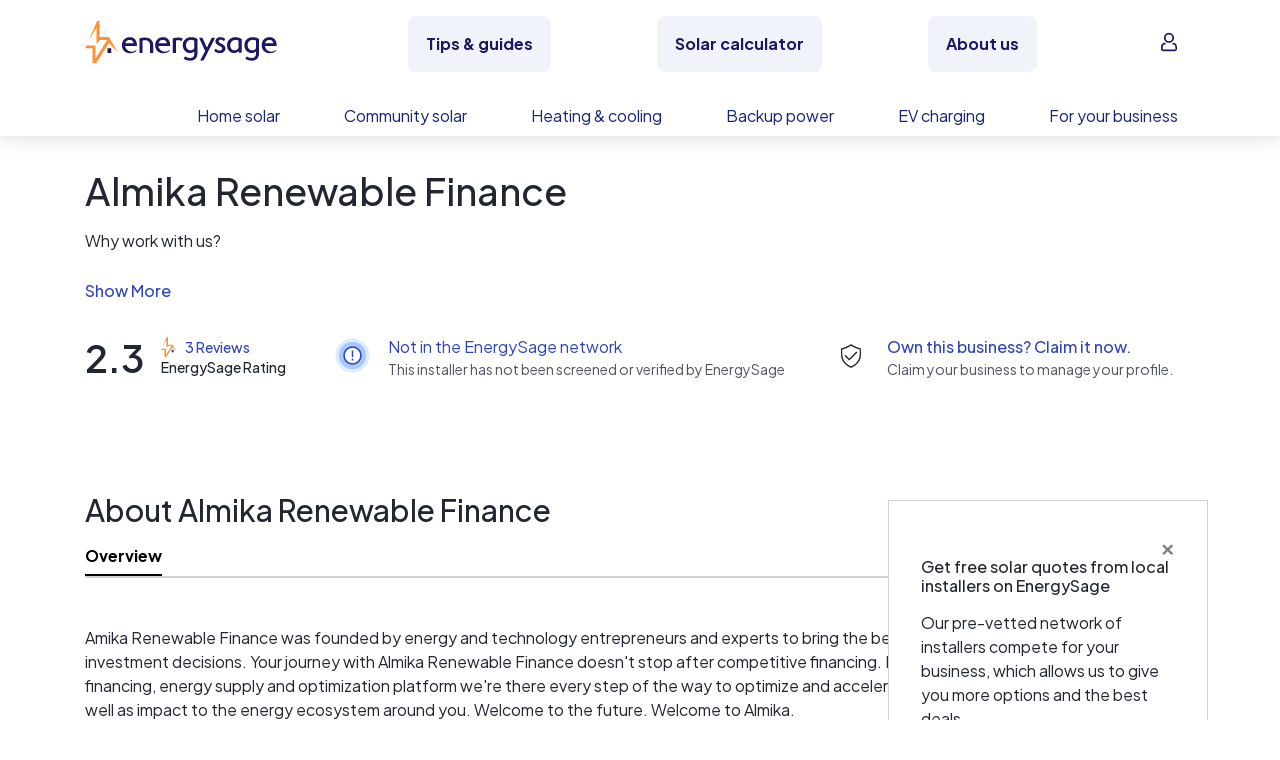

--- FILE ---
content_type: text/javascript; charset="utf-8"
request_url: https://www.energysage.com/static/webpack/apps/vue-package.16742cb6cfbb.js
body_size: 56335
content:
/*! For license information please see vue-package.js.LICENSE.txt */
(window["webpackJsonp"]=window["webpackJsonp"]||[]).push([[0],{105:function(e,t,r){"use strict";function n(e,t){if(!e){throw new Error("[vue-router] "+t)}}function i(e,t){if(false){}}function a(e,t){for(var r in t){e[r]=t[r]}return e}var o=/[!'()*]/g;var s=function(e){return"%"+e.charCodeAt(0).toString(16)};var f=/%2C/g;var u=function(e){return encodeURIComponent(e).replace(o,s).replace(f,",")};function c(e){try{return decodeURIComponent(e)}catch(e){if(false){}}return e}function l(e,t,r){if(t===void 0)t={};var n=r||p;var i;try{i=n(e||"")}catch(e){false&&false;i={}}for(var a in t){var o=t[a];i[a]=Array.isArray(o)?o.map(v):v(o)}return i}var v=function(e){return e==null||typeof e==="object"?e:String(e)};function p(e){var t={};e=e.trim().replace(/^(\?|#|&)/,"");if(!e){return t}e.split("&").forEach((function(e){var r=e.replace(/\+/g," ").split("=");var n=c(r.shift());var i=r.length>0?c(r.join("=")):null;if(t[n]===undefined){t[n]=i}else if(Array.isArray(t[n])){t[n].push(i)}else{t[n]=[t[n],i]}}));return t}function d(e){var t=e?Object.keys(e).map((function(t){var r=e[t];if(r===undefined){return""}if(r===null){return u(t)}if(Array.isArray(r)){var n=[];r.forEach((function(e){if(e===undefined){return}if(e===null){n.push(u(t))}else{n.push(u(t)+"="+u(e))}}));return n.join("&")}return u(t)+"="+u(r)})).filter((function(e){return e.length>0})).join("&"):null;return t?"?"+t:""}var h=/\/?$/;function m(e,t,r,n){var i=n&&n.options.stringifyQuery;var a=t.query||{};try{a=y(a)}catch(e){}var o={name:t.name||e&&e.name,meta:e&&e.meta||{},path:t.path||"/",hash:t.hash||"",query:a,params:t.params||{},fullPath:b(t,i),matched:e?_(e):[]};if(r){o.redirectedFrom=b(r,i)}return Object.freeze(o)}function y(e){if(Array.isArray(e)){return e.map(y)}else if(e&&typeof e==="object"){var t={};for(var r in e){t[r]=y(e[r])}return t}else{return e}}var g=m(null,{path:"/"});function _(e){var t=[];while(e){t.unshift(e);e=e.parent}return t}function b(e,t){var r=e.path;var n=e.query;if(n===void 0)n={};var i=e.hash;if(i===void 0)i="";var a=t||d;return(r||"/")+a(n)+i}function w(e,t,r){if(t===g){return e===t}else if(!t){return false}else if(e.path&&t.path){return e.path.replace(h,"")===t.path.replace(h,"")&&(r||e.hash===t.hash&&x(e.query,t.query))}else if(e.name&&t.name){return e.name===t.name&&(r||e.hash===t.hash&&x(e.query,t.query)&&x(e.params,t.params))}else{return false}}function x(e,t){if(e===void 0)e={};if(t===void 0)t={};if(!e||!t){return e===t}var r=Object.keys(e).sort();var n=Object.keys(t).sort();if(r.length!==n.length){return false}return r.every((function(r,i){var a=e[r];var o=n[i];if(o!==r){return false}var s=t[r];if(a==null||s==null){return a===s}if(typeof a==="object"&&typeof s==="object"){return x(a,s)}return String(a)===String(s)}))}function $(e,t){return e.path.replace(h,"/").indexOf(t.path.replace(h,"/"))===0&&(!t.hash||e.hash===t.hash)&&k(e.query,t.query)}function k(e,t){for(var r in t){if(!(r in e)){return false}}return true}function C(e){for(var t=0;t<e.matched.length;t++){var r=e.matched[t];for(var n in r.instances){var i=r.instances[n];var a=r.enteredCbs[n];if(!i||!a){continue}delete r.enteredCbs[n];for(var o=0;o<a.length;o++){if(!i._isBeingDestroyed){a[o](i)}}}}}var O={name:"RouterView",functional:true,props:{name:{type:String,default:"default"}},render:function e(t,r){var n=r.props;var i=r.children;var o=r.parent;var s=r.data;s.routerView=true;var f=o.$createElement;var u=n.name;var c=o.$route;var l=o._routerViewCache||(o._routerViewCache={});var v=0;var p=false;while(o&&o._routerRoot!==o){var d=o.$vnode?o.$vnode.data:{};if(d.routerView){v++}if(d.keepAlive&&o._directInactive&&o._inactive){p=true}o=o.$parent}s.routerViewDepth=v;if(p){var h=l[u];var m=h&&h.component;if(m){if(h.configProps){S(m,s,h.route,h.configProps)}return f(m,s,i)}else{return f()}}var y=c.matched[v];var g=y&&y.components[u];if(!y||!g){l[u]=null;return f()}l[u]={component:g};s.registerRouteInstance=function(e,t){var r=y.instances[u];if(t&&r!==e||!t&&r===e){y.instances[u]=t}};(s.hook||(s.hook={})).prepatch=function(e,t){y.instances[u]=t.componentInstance};s.hook.init=function(e){if(e.data.keepAlive&&e.componentInstance&&e.componentInstance!==y.instances[u]){y.instances[u]=e.componentInstance}C(c)};var _=y.props&&y.props[u];if(_){a(l[u],{route:c,configProps:_});S(g,s,c,_)}return f(g,s,i)}};function S(e,t,r,n){var i=t.props=A(r,n);if(i){i=t.props=a({},i);var o=t.attrs=t.attrs||{};for(var s in i){if(!e.props||!(s in e.props)){o[s]=i[s];delete i[s]}}}}function A(e,t){switch(typeof t){case"undefined":return;case"object":return t;case"function":return t(e);case"boolean":return t?e.params:undefined;default:if(false){}}}function T(e,t,r){var n=e.charAt(0);if(n==="/"){return e}if(n==="?"||n==="#"){return t+e}var i=t.split("/");if(!r||!i[i.length-1]){i.pop()}var a=e.replace(/^\//,"").split("/");for(var o=0;o<a.length;o++){var s=a[o];if(s===".."){i.pop()}else if(s!=="."){i.push(s)}}if(i[0]!==""){i.unshift("")}return i.join("/")}function E(e){var t="";var r="";var n=e.indexOf("#");if(n>=0){t=e.slice(n);e=e.slice(0,n)}var i=e.indexOf("?");if(i>=0){r=e.slice(i+1);e=e.slice(0,i)}return{path:e,query:r,hash:t}}function j(e){return e.replace(/\/\//g,"/")}var R=Array.isArray||function(e){return Object.prototype.toString.call(e)=="[object Array]"};var M=X;var P=F;var L=H;var N=V;var D=Y;var I=new RegExp(["(\\\\.)","([\\/.])?(?:(?:\\:(\\w+)(?:\\(((?:\\\\.|[^\\\\()])+)\\))?|\\(((?:\\\\.|[^\\\\()])+)\\))([+*?])?|(\\*))"].join("|"),"g");function F(e,t){var r=[];var n=0;var i=0;var a="";var o=t&&t.delimiter||"/";var s;while((s=I.exec(e))!=null){var f=s[0];var u=s[1];var c=s.index;a+=e.slice(i,c);i=c+f.length;if(u){a+=u[1];continue}var l=e[i];var v=s[2];var p=s[3];var d=s[4];var h=s[5];var m=s[6];var y=s[7];if(a){r.push(a);a=""}var g=v!=null&&l!=null&&l!==v;var _=m==="+"||m==="*";var b=m==="?"||m==="*";var w=s[2]||o;var x=d||h;r.push({name:p||n++,prefix:v||"",delimiter:w,optional:b,repeat:_,partial:g,asterisk:!!y,pattern:x?z(x):y?".*":"[^"+q(w)+"]+?"})}if(i<e.length){a+=e.substr(i)}if(a){r.push(a)}return r}function H(e,t){return V(F(e,t),t)}function U(e){return encodeURI(e).replace(/[\/?#]/g,(function(e){return"%"+e.charCodeAt(0).toString(16).toUpperCase()}))}function B(e){return encodeURI(e).replace(/[?#]/g,(function(e){return"%"+e.charCodeAt(0).toString(16).toUpperCase()}))}function V(e,t){var r=new Array(e.length);for(var n=0;n<e.length;n++){if(typeof e[n]==="object"){r[n]=new RegExp("^(?:"+e[n].pattern+")$",K(t))}}return function(t,n){var i="";var a=t||{};var o=n||{};var s=o.pretty?U:encodeURIComponent;for(var f=0;f<e.length;f++){var u=e[f];if(typeof u==="string"){i+=u;continue}var c=a[u.name];var l;if(c==null){if(u.optional){if(u.partial){i+=u.prefix}continue}else{throw new TypeError('Expected "'+u.name+'" to be defined')}}if(R(c)){if(!u.repeat){throw new TypeError('Expected "'+u.name+'" to not repeat, but received `'+JSON.stringify(c)+"`")}if(c.length===0){if(u.optional){continue}else{throw new TypeError('Expected "'+u.name+'" to not be empty')}}for(var v=0;v<c.length;v++){l=s(c[v]);if(!r[f].test(l)){throw new TypeError('Expected all "'+u.name+'" to match "'+u.pattern+'", but received `'+JSON.stringify(l)+"`")}i+=(v===0?u.prefix:u.delimiter)+l}continue}l=u.asterisk?B(c):s(c);if(!r[f].test(l)){throw new TypeError('Expected "'+u.name+'" to match "'+u.pattern+'", but received "'+l+'"')}i+=u.prefix+l}return i}}function q(e){return e.replace(/([.+*?=^!:${}()[\]|\/\\])/g,"\\$1")}function z(e){return e.replace(/([=!:$\/()])/g,"\\$1")}function J(e,t){e.keys=t;return e}function K(e){return e&&e.sensitive?"":"i"}function G(e,t){var r=e.source.match(/\((?!\?)/g);if(r){for(var n=0;n<r.length;n++){t.push({name:n,prefix:null,delimiter:null,optional:false,repeat:false,partial:false,asterisk:false,pattern:null})}}return J(e,t)}function W(e,t,r){var n=[];for(var i=0;i<e.length;i++){n.push(X(e[i],t,r).source)}var a=new RegExp("(?:"+n.join("|")+")",K(r));return J(a,t)}function Z(e,t,r){return Y(F(e,r),t,r)}function Y(e,t,r){if(!R(t)){r=t||r;t=[]}r=r||{};var n=r.strict;var i=r.end!==false;var a="";for(var o=0;o<e.length;o++){var s=e[o];if(typeof s==="string"){a+=q(s)}else{var f=q(s.prefix);var u="(?:"+s.pattern+")";t.push(s);if(s.repeat){u+="(?:"+f+u+")*"}if(s.optional){if(!s.partial){u="(?:"+f+"("+u+"))?"}else{u=f+"("+u+")?"}}else{u=f+"("+u+")"}a+=u}}var c=q(r.delimiter||"/");var l=a.slice(-c.length)===c;if(!n){a=(l?a.slice(0,-c.length):a)+"(?:"+c+"(?=$))?"}if(i){a+="$"}else{a+=n&&l?"":"(?="+c+"|$)"}return J(new RegExp("^"+a,K(r)),t)}function X(e,t,r){if(!R(t)){r=t||r;t=[]}r=r||{};if(e instanceof RegExp){return G(e,t)}if(R(e)){return W(e,t,r)}return Z(e,t,r)}M.parse=P;M.compile=L;M.tokensToFunction=N;M.tokensToRegExp=D;var Q=Object.create(null);function ee(e,t,r){t=t||{};try{var n=Q[e]||(Q[e]=M.compile(e));if(typeof t.pathMatch==="string"){t[0]=t.pathMatch}return n(t,{pretty:true})}catch(e){if(false){}return""}finally{delete t[0]}}function te(e,t,r,n){var i=typeof e==="string"?{path:e}:e;if(i._normalized){return i}else if(i.name){i=a({},e);var o=i.params;if(o&&typeof o==="object"){i.params=a({},o)}return i}if(!i.path&&i.params&&t){i=a({},i);i._normalized=true;var s=a(a({},t.params),i.params);if(t.name){i.name=t.name;i.params=s}else if(t.matched.length){var f=t.matched[t.matched.length-1].path;i.path=ee(f,s,"path "+t.path)}else if(false){}return i}var u=E(i.path||"");var c=t&&t.path||"/";var v=u.path?T(u.path,c,r||i.append):c;var p=l(u.query,i.query,n&&n.options.parseQuery);var d=i.hash||u.hash;if(d&&d.charAt(0)!=="#"){d="#"+d}return{_normalized:true,path:v,query:p,hash:d}}var re=[String,Object];var ne=[String,Array];var ie=function(){};var ae;var oe;var se;var fe={name:"RouterLink",props:{to:{type:re,required:true},tag:{type:String,default:"a"},custom:Boolean,exact:Boolean,exactPath:Boolean,append:Boolean,replace:Boolean,activeClass:String,exactActiveClass:String,ariaCurrentValue:{type:String,default:"page"},event:{type:ne,default:"click"}},render:function e(t){var r=this;var n=this.$router;var i=this.$route;var o=n.resolve(this.to,i,this.append);var s=o.location;var f=o.route;var u=o.href;var c={};var l=n.options.linkActiveClass;var v=n.options.linkExactActiveClass;var p=l==null?"router-link-active":l;var d=v==null?"router-link-exact-active":v;var h=this.activeClass==null?p:this.activeClass;var y=this.exactActiveClass==null?d:this.exactActiveClass;var g=f.redirectedFrom?m(null,te(f.redirectedFrom),null,n):f;c[y]=w(i,g,this.exactPath);c[h]=this.exact||this.exactPath?c[y]:$(i,g);var _=c[y]?this.ariaCurrentValue:null;var b=function(e){if(ue(e)){if(r.replace){n.replace(s,ie)}else{n.push(s,ie)}}};var x={click:ue};if(Array.isArray(this.event)){this.event.forEach((function(e){x[e]=b}))}else{x[this.event]=b}var k={class:c};var C=!this.$scopedSlots.$hasNormal&&this.$scopedSlots.default&&this.$scopedSlots.default({href:u,route:f,navigate:b,isActive:c[h],isExactActive:c[y]});if(C){if(false){}if(C.length===1){return C[0]}else if(C.length>1||!C.length){if(false){}return C.length===0?t():t("span",{},C)}}if(false){}if(this.tag==="a"){k.on=x;k.attrs={href:u,"aria-current":_}}else{var O=ce(this.$slots.default);if(O){O.isStatic=false;var S=O.data=a({},O.data);S.on=S.on||{};for(var A in S.on){var T=S.on[A];if(A in x){S.on[A]=Array.isArray(T)?T:[T]}}for(var E in x){if(E in S.on){S.on[E].push(x[E])}else{S.on[E]=b}}var j=O.data.attrs=a({},O.data.attrs);j.href=u;j["aria-current"]=_}else{k.on=x}}return t(this.tag,k,this.$slots.default)}};function ue(e){if(e.metaKey||e.altKey||e.ctrlKey||e.shiftKey){return}if(e.defaultPrevented){return}if(e.button!==undefined&&e.button!==0){return}if(e.currentTarget&&e.currentTarget.getAttribute){var t=e.currentTarget.getAttribute("target");if(/\b_blank\b/i.test(t)){return}}if(e.preventDefault){e.preventDefault()}return true}function ce(e){if(e){var t;for(var r=0;r<e.length;r++){t=e[r];if(t.tag==="a"){return t}if(t.children&&(t=ce(t.children))){return t}}}}var le;function ve(e){if(ve.installed&&le===e){return}ve.installed=true;le=e;var t=function(e){return e!==undefined};var r=function(e,r){var n=e.$options._parentVnode;if(t(n)&&t(n=n.data)&&t(n=n.registerRouteInstance)){n(e,r)}};e.mixin({beforeCreate:function n(){if(t(this.$options.router)){this._routerRoot=this;this._router=this.$options.router;this._router.init(this);e.util.defineReactive(this,"_route",this._router.history.current)}else{this._routerRoot=this.$parent&&this.$parent._routerRoot||this}r(this,this)},destroyed:function e(){r(this)}});Object.defineProperty(e.prototype,"$router",{get:function e(){return this._routerRoot._router}});Object.defineProperty(e.prototype,"$route",{get:function e(){return this._routerRoot._route}});e.component("RouterView",O);e.component("RouterLink",fe);var n=e.config.optionMergeStrategies;n.beforeRouteEnter=n.beforeRouteLeave=n.beforeRouteUpdate=n.created}var pe=typeof window!=="undefined";function de(e,t,r,n,i){var a=t||[];var o=r||Object.create(null);var s=n||Object.create(null);e.forEach((function(e){he(a,o,s,e,i)}));for(var f=0,u=a.length;f<u;f++){if(a[f]==="*"){a.push(a.splice(f,1)[0]);u--;f--}}if(false){var c,l}return{pathList:a,pathMap:o,nameMap:s}}function he(e,t,r,n,i,a){var o=n.path;var s=n.name;if(false){}var f=n.pathToRegexpOptions||{};var u=ye(o,i,f.strict);if(typeof n.caseSensitive==="boolean"){f.sensitive=n.caseSensitive}var c={path:u,regex:me(u,f),components:n.components||{default:n.component},alias:n.alias?typeof n.alias==="string"?[n.alias]:n.alias:[],instances:{},enteredCbs:{},name:s,parent:i,matchAs:a,redirect:n.redirect,beforeEnter:n.beforeEnter,meta:n.meta||{},props:n.props==null?{}:n.components?n.props:{default:n.props}};if(n.children){if(false){}n.children.forEach((function(n){var i=a?j(a+"/"+n.path):undefined;he(e,t,r,n,c,i)}))}if(!t[c.path]){e.push(c.path);t[c.path]=c}if(n.alias!==undefined){var l=Array.isArray(n.alias)?n.alias:[n.alias];for(var v=0;v<l.length;++v){var p=l[v];if(false){}var d={path:p,children:n.children};he(e,t,r,d,i,c.path||"/")}}if(s){if(!r[s]){r[s]=c}else if(false){}}}function me(e,t){var r=M(e,[],t);if(false){var n}return r}function ye(e,t,r){if(!r){e=e.replace(/\/$/,"")}if(e[0]==="/"){return e}if(t==null){return e}return j(t.path+"/"+e)}function ge(e,t){var r=de(e);var n=r.pathList;var i=r.pathMap;var a=r.nameMap;function o(e){de(e,n,i,a)}function s(e,t){var r=typeof e!=="object"?a[e]:undefined;de([t||e],n,i,a,r);if(r){de(r.alias.map((function(e){return{path:e,children:[t]}})),n,i,a,r)}}function f(){return n.map((function(e){return i[e]}))}function u(e,r,o){var s=te(e,r,false,t);var f=s.name;if(f){var u=a[f];if(false){}if(!u){return v(null,s)}var c=u.regex.keys.filter((function(e){return!e.optional})).map((function(e){return e.name}));if(typeof s.params!=="object"){s.params={}}if(r&&typeof r.params==="object"){for(var l in r.params){if(!(l in s.params)&&c.indexOf(l)>-1){s.params[l]=r.params[l]}}}s.path=ee(u.path,s.params,'named route "'+f+'"');return v(u,s,o)}else if(s.path){s.params={};for(var p=0;p<n.length;p++){var d=n[p];var h=i[d];if(_e(h.regex,s.path,s.params)){return v(h,s,o)}}}return v(null,s)}function c(e,r){var n=e.redirect;var i=typeof n==="function"?n(m(e,r,null,t)):n;if(typeof i==="string"){i={path:i}}if(!i||typeof i!=="object"){if(false){}return v(null,r)}var o=i;var s=o.name;var f=o.path;var c=r.query;var l=r.hash;var p=r.params;c=o.hasOwnProperty("query")?o.query:c;l=o.hasOwnProperty("hash")?o.hash:l;p=o.hasOwnProperty("params")?o.params:p;if(s){var d=a[s];if(false){}return u({_normalized:true,name:s,query:c,hash:l,params:p},undefined,r)}else if(f){var h=be(f,e);var y=ee(h,p,'redirect route with path "'+h+'"');return u({_normalized:true,path:y,query:c,hash:l},undefined,r)}else{if(false){}return v(null,r)}}function l(e,t,r){var n=ee(r,t.params,'aliased route with path "'+r+'"');var i=u({_normalized:true,path:n});if(i){var a=i.matched;var o=a[a.length-1];t.params=i.params;return v(o,t)}return v(null,t)}function v(e,r,n){if(e&&e.redirect){return c(e,n||r)}if(e&&e.matchAs){return l(e,r,e.matchAs)}return m(e,r,n,t)}return{match:u,addRoute:s,getRoutes:f,addRoutes:o}}function _e(e,t,r){var n=t.match(e);if(!n){return false}else if(!r){return true}for(var i=1,a=n.length;i<a;++i){var o=e.keys[i-1];if(o){r[o.name||"pathMatch"]=typeof n[i]==="string"?c(n[i]):n[i]}}return true}function be(e,t){return T(e,t.parent?t.parent.path:"/",true)}var we=pe&&window.performance&&window.performance.now?window.performance:Date;function xe(){return we.now().toFixed(3)}var $e=xe();function ke(){return $e}function Ce(e){return $e=e}var Oe=Object.create(null);function Se(){if("scrollRestoration"in window.history){window.history.scrollRestoration="manual"}var e=window.location.protocol+"//"+window.location.host;var t=window.location.href.replace(e,"");var r=a({},window.history.state);r.key=ke();window.history.replaceState(r,"",t);window.addEventListener("popstate",Ee);return function(){window.removeEventListener("popstate",Ee)}}function Ae(e,t,r,n){if(!e.app){return}var i=e.options.scrollBehavior;if(!i){return}if(false){}e.app.$nextTick((function(){var a=je();var o=i.call(e,t,r,n?a:null);if(!o){return}if(typeof o.then==="function"){o.then((function(e){Ie(e,a)})).catch((function(e){if(false){}}))}else{Ie(o,a)}}))}function Te(){var e=ke();if(e){Oe[e]={x:window.pageXOffset,y:window.pageYOffset}}}function Ee(e){Te();if(e.state&&e.state.key){Ce(e.state.key)}}function je(){var e=ke();if(e){return Oe[e]}}function Re(e,t){var r=document.documentElement;var n=r.getBoundingClientRect();var i=e.getBoundingClientRect();return{x:i.left-n.left-t.x,y:i.top-n.top-t.y}}function Me(e){return Ne(e.x)||Ne(e.y)}function Pe(e){return{x:Ne(e.x)?e.x:window.pageXOffset,y:Ne(e.y)?e.y:window.pageYOffset}}function Le(e){return{x:Ne(e.x)?e.x:0,y:Ne(e.y)?e.y:0}}function Ne(e){return typeof e==="number"}var De=/^#\d/;function Ie(e,t){var r=typeof e==="object";if(r&&typeof e.selector==="string"){var n=De.test(e.selector)?document.getElementById(e.selector.slice(1)):document.querySelector(e.selector);if(n){var i=e.offset&&typeof e.offset==="object"?e.offset:{};i=Le(i);t=Re(n,i)}else if(Me(e)){t=Pe(e)}}else if(r&&Me(e)){t=Pe(e)}if(t){if("scrollBehavior"in document.documentElement.style){window.scrollTo({left:t.x,top:t.y,behavior:e.behavior})}else{window.scrollTo(t.x,t.y)}}}var Fe=pe&&function(){var e=window.navigator.userAgent;if((e.indexOf("Android 2.")!==-1||e.indexOf("Android 4.0")!==-1)&&e.indexOf("Mobile Safari")!==-1&&e.indexOf("Chrome")===-1&&e.indexOf("Windows Phone")===-1){return false}return window.history&&typeof window.history.pushState==="function"}();function He(e,t){Te();var r=window.history;try{if(t){var n=a({},r.state);n.key=ke();r.replaceState(n,"",e)}else{r.pushState({key:Ce(xe())},"",e)}}catch(r){window.location[t?"replace":"assign"](e)}}function Ue(e){He(e,true)}function Be(e,t,r){var n=function(i){if(i>=e.length){r()}else{if(e[i]){t(e[i],(function(){n(i+1)}))}else{n(i+1)}}};n(0)}var Ve={redirected:2,aborted:4,cancelled:8,duplicated:16};function qe(e,t){return Ge(e,t,Ve.redirected,'Redirected when going from "'+e.fullPath+'" to "'+Ze(t)+'" via a navigation guard.')}function ze(e,t){var r=Ge(e,t,Ve.duplicated,'Avoided redundant navigation to current location: "'+e.fullPath+'".');r.name="NavigationDuplicated";return r}function Je(e,t){return Ge(e,t,Ve.cancelled,'Navigation cancelled from "'+e.fullPath+'" to "'+t.fullPath+'" with a new navigation.')}function Ke(e,t){return Ge(e,t,Ve.aborted,'Navigation aborted from "'+e.fullPath+'" to "'+t.fullPath+'" via a navigation guard.')}function Ge(e,t,r,n){var i=new Error(n);i._isRouter=true;i.from=e;i.to=t;i.type=r;return i}var We=["params","query","hash"];function Ze(e){if(typeof e==="string"){return e}if("path"in e){return e.path}var t={};We.forEach((function(r){if(r in e){t[r]=e[r]}}));return JSON.stringify(t,null,2)}function Ye(e){return Object.prototype.toString.call(e).indexOf("Error")>-1}function Xe(e,t){return Ye(e)&&e._isRouter&&(t==null||e.type===t)}function Qe(e){return function(t,r,n){var i=false;var a=0;var o=null;et(e,(function(e,t,r,s){if(typeof e==="function"&&e.cid===undefined){i=true;a++;var f=it((function(t){if(nt(t)){t=t.default}e.resolved=typeof t==="function"?t:le.extend(t);r.components[s]=t;a--;if(a<=0){n()}}));var u=it((function(e){var t="Failed to resolve async component "+s+": "+e;false&&false;if(!o){o=Ye(e)?e:new Error(t);n(o)}}));var c;try{c=e(f,u)}catch(e){u(e)}if(c){if(typeof c.then==="function"){c.then(f,u)}else{var l=c.component;if(l&&typeof l.then==="function"){l.then(f,u)}}}}}));if(!i){n()}}}function et(e,t){return tt(e.map((function(e){return Object.keys(e.components).map((function(r){return t(e.components[r],e.instances[r],e,r)}))})))}function tt(e){return Array.prototype.concat.apply([],e)}var rt=typeof Symbol==="function"&&typeof Symbol.toStringTag==="symbol";function nt(e){return e.__esModule||rt&&e[Symbol.toStringTag]==="Module"}function it(e){var t=false;return function(){var r=[],n=arguments.length;while(n--)r[n]=arguments[n];if(t){return}t=true;return e.apply(this,r)}}var at=function e(t,r){this.router=t;this.base=ot(r);this.current=g;this.pending=null;this.ready=false;this.readyCbs=[];this.readyErrorCbs=[];this.errorCbs=[];this.listeners=[]};at.prototype.listen=function e(t){this.cb=t};at.prototype.onReady=function e(t,r){if(this.ready){t()}else{this.readyCbs.push(t);if(r){this.readyErrorCbs.push(r)}}};at.prototype.onError=function e(t){this.errorCbs.push(t)};at.prototype.transitionTo=function e(t,r,n){var i=this;var a;try{a=this.router.match(t,this.current)}catch(e){this.errorCbs.forEach((function(t){t(e)}));throw e}var o=this.current;this.confirmTransition(a,(function(){i.updateRoute(a);r&&r(a);i.ensureURL();i.router.afterHooks.forEach((function(e){e&&e(a,o)}));if(!i.ready){i.ready=true;i.readyCbs.forEach((function(e){e(a)}))}}),(function(e){if(n){n(e)}if(e&&!i.ready){if(!Xe(e,Ve.redirected)||o!==g){i.ready=true;i.readyErrorCbs.forEach((function(t){t(e)}))}}}))};at.prototype.confirmTransition=function e(t,r,n){var a=this;var o=this.current;this.pending=t;var s=function(e){if(!Xe(e)&&Ye(e)){if(a.errorCbs.length){a.errorCbs.forEach((function(t){t(e)}))}else{i(false,"uncaught error during route navigation:");console.error(e)}}n&&n(e)};var f=t.matched.length-1;var u=o.matched.length-1;if(w(t,o)&&f===u&&t.matched[f]===o.matched[u]){this.ensureURL();return s(ze(o,t))}var c=st(this.current.matched,t.matched);var l=c.updated;var v=c.deactivated;var p=c.activated;var d=[].concat(ct(v),this.router.beforeHooks,lt(l),p.map((function(e){return e.beforeEnter})),Qe(p));var h=function(e,r){if(a.pending!==t){return s(Je(o,t))}try{e(t,o,(function(e){if(e===false){a.ensureURL(true);s(Ke(o,t))}else if(Ye(e)){a.ensureURL(true);s(e)}else if(typeof e==="string"||typeof e==="object"&&(typeof e.path==="string"||typeof e.name==="string")){s(qe(o,t));if(typeof e==="object"&&e.replace){a.replace(e)}else{a.push(e)}}else{r(e)}}))}catch(e){s(e)}};Be(d,h,(function(){var e=pt(p);var n=e.concat(a.router.resolveHooks);Be(n,h,(function(){if(a.pending!==t){return s(Je(o,t))}a.pending=null;r(t);if(a.router.app){a.router.app.$nextTick((function(){C(t)}))}}))}))};at.prototype.updateRoute=function e(t){this.current=t;this.cb&&this.cb(t)};at.prototype.setupListeners=function e(){};at.prototype.teardown=function e(){this.listeners.forEach((function(e){e()}));this.listeners=[];this.current=g;this.pending=null};function ot(e){if(!e){if(pe){var t=document.querySelector("base");e=t&&t.getAttribute("href")||"/";e=e.replace(/^https?:\/\/[^\/]+/,"")}else{e="/"}}if(e.charAt(0)!=="/"){e="/"+e}return e.replace(/\/$/,"")}function st(e,t){var r;var n=Math.max(e.length,t.length);for(r=0;r<n;r++){if(e[r]!==t[r]){break}}return{updated:t.slice(0,r),activated:t.slice(r),deactivated:e.slice(r)}}function ft(e,t,r,n){var i=et(e,(function(e,n,i,a){var o=ut(e,t);if(o){return Array.isArray(o)?o.map((function(e){return r(e,n,i,a)})):r(o,n,i,a)}}));return tt(n?i.reverse():i)}function ut(e,t){if(typeof e!=="function"){e=le.extend(e)}return e.options[t]}function ct(e){return ft(e,"beforeRouteLeave",vt,true)}function lt(e){return ft(e,"beforeRouteUpdate",vt)}function vt(e,t){if(t){return function r(){return e.apply(t,arguments)}}}function pt(e){return ft(e,"beforeRouteEnter",(function(e,t,r,n){return dt(e,r,n)}))}function dt(e,t,r){return function n(i,a,o){return e(i,a,(function(e){if(typeof e==="function"){if(!t.enteredCbs[r]){t.enteredCbs[r]=[]}t.enteredCbs[r].push(e)}o(e)}))}}var ht=function(e){function t(t,r){e.call(this,t,r);this._startLocation=mt(this.base)}if(e)t.__proto__=e;t.prototype=Object.create(e&&e.prototype);t.prototype.constructor=t;t.prototype.setupListeners=function e(){var t=this;if(this.listeners.length>0){return}var r=this.router;var n=r.options.scrollBehavior;var i=Fe&&n;if(i){this.listeners.push(Se())}var a=function(){var e=t.current;var n=mt(t.base);if(t.current===g&&n===t._startLocation){return}t.transitionTo(n,(function(t){if(i){Ae(r,t,e,true)}}))};window.addEventListener("popstate",a);this.listeners.push((function(){window.removeEventListener("popstate",a)}))};t.prototype.go=function e(t){window.history.go(t)};t.prototype.push=function e(t,r,n){var i=this;var a=this;var o=a.current;this.transitionTo(t,(function(e){He(j(i.base+e.fullPath));Ae(i.router,e,o,false);r&&r(e)}),n)};t.prototype.replace=function e(t,r,n){var i=this;var a=this;var o=a.current;this.transitionTo(t,(function(e){Ue(j(i.base+e.fullPath));Ae(i.router,e,o,false);r&&r(e)}),n)};t.prototype.ensureURL=function e(t){if(mt(this.base)!==this.current.fullPath){var r=j(this.base+this.current.fullPath);t?He(r):Ue(r)}};t.prototype.getCurrentLocation=function e(){return mt(this.base)};return t}(at);function mt(e){var t=window.location.pathname;if(e&&t.toLowerCase().indexOf(e.toLowerCase())===0){t=t.slice(e.length)}return(t||"/")+window.location.search+window.location.hash}var yt=function(e){function t(t,r,n){e.call(this,t,r);if(n&&gt(this.base)){return}_t()}if(e)t.__proto__=e;t.prototype=Object.create(e&&e.prototype);t.prototype.constructor=t;t.prototype.setupListeners=function e(){var t=this;if(this.listeners.length>0){return}var r=this.router;var n=r.options.scrollBehavior;var i=Fe&&n;if(i){this.listeners.push(Se())}var a=function(){var e=t.current;if(!_t()){return}t.transitionTo(bt(),(function(r){if(i){Ae(t.router,r,e,true)}if(!Fe){$t(r.fullPath)}}))};var o=Fe?"popstate":"hashchange";window.addEventListener(o,a);this.listeners.push((function(){window.removeEventListener(o,a)}))};t.prototype.push=function e(t,r,n){var i=this;var a=this;var o=a.current;this.transitionTo(t,(function(e){xt(e.fullPath);Ae(i.router,e,o,false);r&&r(e)}),n)};t.prototype.replace=function e(t,r,n){var i=this;var a=this;var o=a.current;this.transitionTo(t,(function(e){$t(e.fullPath);Ae(i.router,e,o,false);r&&r(e)}),n)};t.prototype.go=function e(t){window.history.go(t)};t.prototype.ensureURL=function e(t){var r=this.current.fullPath;if(bt()!==r){t?xt(r):$t(r)}};t.prototype.getCurrentLocation=function e(){return bt()};return t}(at);function gt(e){var t=mt(e);if(!/^\/#/.test(t)){window.location.replace(j(e+"/#"+t));return true}}function _t(){var e=bt();if(e.charAt(0)==="/"){return true}$t("/"+e);return false}function bt(){var e=window.location.href;var t=e.indexOf("#");if(t<0){return""}e=e.slice(t+1);return e}function wt(e){var t=window.location.href;var r=t.indexOf("#");var n=r>=0?t.slice(0,r):t;return n+"#"+e}function xt(e){if(Fe){He(wt(e))}else{window.location.hash=e}}function $t(e){if(Fe){Ue(wt(e))}else{window.location.replace(wt(e))}}var kt=function(e){function t(t,r){e.call(this,t,r);this.stack=[];this.index=-1}if(e)t.__proto__=e;t.prototype=Object.create(e&&e.prototype);t.prototype.constructor=t;t.prototype.push=function e(t,r,n){var i=this;this.transitionTo(t,(function(e){i.stack=i.stack.slice(0,i.index+1).concat(e);i.index++;r&&r(e)}),n)};t.prototype.replace=function e(t,r,n){var i=this;this.transitionTo(t,(function(e){i.stack=i.stack.slice(0,i.index).concat(e);r&&r(e)}),n)};t.prototype.go=function e(t){var r=this;var n=this.index+t;if(n<0||n>=this.stack.length){return}var i=this.stack[n];this.confirmTransition(i,(function(){var e=r.current;r.index=n;r.updateRoute(i);r.router.afterHooks.forEach((function(t){t&&t(i,e)}))}),(function(e){if(Xe(e,Ve.duplicated)){r.index=n}}))};t.prototype.getCurrentLocation=function e(){var t=this.stack[this.stack.length-1];return t?t.fullPath:"/"};t.prototype.ensureURL=function e(){};return t}(at);var Ct=function e(t){if(t===void 0)t={};this.app=null;this.apps=[];this.options=t;this.beforeHooks=[];this.resolveHooks=[];this.afterHooks=[];this.matcher=ge(t.routes||[],this);var r=t.mode||"hash";this.fallback=r==="history"&&!Fe&&t.fallback!==false;if(this.fallback){r="hash"}if(!pe){r="abstract"}this.mode=r;switch(r){case"history":this.history=new ht(this,t.base);break;case"hash":this.history=new yt(this,t.base,this.fallback);break;case"abstract":this.history=new kt(this,t.base);break;default:if(false){}}};var Ot={currentRoute:{configurable:true}};Ct.prototype.match=function e(t,r,n){return this.matcher.match(t,r,n)};Ot.currentRoute.get=function(){return this.history&&this.history.current};Ct.prototype.init=function e(t){var r=this;false&&false;this.apps.push(t);t.$once("hook:destroyed",(function(){var e=r.apps.indexOf(t);if(e>-1){r.apps.splice(e,1)}if(r.app===t){r.app=r.apps[0]||null}if(!r.app){r.history.teardown()}}));if(this.app){return}this.app=t;var n=this.history;if(n instanceof ht||n instanceof yt){var i=function(e){var t=n.current;var i=r.options.scrollBehavior;var a=Fe&&i;if(a&&"fullPath"in e){Ae(r,e,t,false)}};var a=function(e){n.setupListeners();i(e)};n.transitionTo(n.getCurrentLocation(),a,a)}n.listen((function(e){r.apps.forEach((function(t){t._route=e}))}))};Ct.prototype.beforeEach=function e(t){return St(this.beforeHooks,t)};Ct.prototype.beforeResolve=function e(t){return St(this.resolveHooks,t)};Ct.prototype.afterEach=function e(t){return St(this.afterHooks,t)};Ct.prototype.onReady=function e(t,r){this.history.onReady(t,r)};Ct.prototype.onError=function e(t){this.history.onError(t)};Ct.prototype.push=function e(t,r,n){var i=this;if(!r&&!n&&typeof Promise!=="undefined"){return new Promise((function(e,r){i.history.push(t,e,r)}))}else{this.history.push(t,r,n)}};Ct.prototype.replace=function e(t,r,n){var i=this;if(!r&&!n&&typeof Promise!=="undefined"){return new Promise((function(e,r){i.history.replace(t,e,r)}))}else{this.history.replace(t,r,n)}};Ct.prototype.go=function e(t){this.history.go(t)};Ct.prototype.back=function e(){this.go(-1)};Ct.prototype.forward=function e(){this.go(1)};Ct.prototype.getMatchedComponents=function e(t){var r=t?t.matched?t:this.resolve(t).route:this.currentRoute;if(!r){return[]}return[].concat.apply([],r.matched.map((function(e){return Object.keys(e.components).map((function(t){return e.components[t]}))})))};Ct.prototype.resolve=function e(t,r,n){r=r||this.history.current;var i=te(t,r,n,this);var a=this.match(i,r);var o=a.redirectedFrom||a.fullPath;var s=this.history.base;var f=At(s,o,this.mode);return{location:i,route:a,href:f,normalizedTo:i,resolved:a}};Ct.prototype.getRoutes=function e(){return this.matcher.getRoutes()};Ct.prototype.addRoute=function e(t,r){this.matcher.addRoute(t,r);if(this.history.current!==g){this.history.transitionTo(this.history.getCurrentLocation())}};Ct.prototype.addRoutes=function e(t){if(false){}this.matcher.addRoutes(t);if(this.history.current!==g){this.history.transitionTo(this.history.getCurrentLocation())}};Object.defineProperties(Ct.prototype,Ot);function St(e,t){e.push(t);return function(){var r=e.indexOf(t);if(r>-1){e.splice(r,1)}}}function At(e,t,r){var n=r==="hash"?"#"+t:t;return e?j(e+"/"+n):n}Ct.install=ve;Ct.version="3.5.1";Ct.isNavigationFailure=Xe;Ct.NavigationFailureType=Ve;Ct.START_LOCATION=g;if(pe&&window.Vue){window.Vue.use(Ct)}t["a"]=Ct},19:function(e,t,r){"use strict";r.r(t);(function(e,n){r.d(t,"EffectScope",(function(){return Tn}));r.d(t,"computed",(function(){return Et}));r.d(t,"customRef",(function(){return wt}));r.d(t,"default",(function(){return Ba}));r.d(t,"defineAsyncComponent",(function(){return ei}));r.d(t,"defineComponent",(function(){return gi}));r.d(t,"del",(function(){return et}));r.d(t,"effectScope",(function(){return En}));r.d(t,"getCurrentInstance",(function(){return be}));r.d(t,"getCurrentScope",(function(){return Rn}));r.d(t,"h",(function(){return Dn}));r.d(t,"inject",(function(){return Nn}));r.d(t,"isProxy",(function(){return ft}));r.d(t,"isReactive",(function(){return at}));r.d(t,"isReadonly",(function(){return st}));r.d(t,"isRef",(function(){return pt}));r.d(t,"isShallow",(function(){return ot}));r.d(t,"markRaw",(function(){return ct}));r.d(t,"mergeDefaults",(function(){return Sr}));r.d(t,"nextTick",(function(){return Yn}));r.d(t,"onActivated",(function(){return ci}));r.d(t,"onBeforeMount",(function(){return ii}));r.d(t,"onBeforeUnmount",(function(){return fi}));r.d(t,"onBeforeUpdate",(function(){return oi}));r.d(t,"onDeactivated",(function(){return li}));r.d(t,"onErrorCaptured",(function(){return mi}));r.d(t,"onMounted",(function(){return ai}));r.d(t,"onRenderTracked",(function(){return pi}));r.d(t,"onRenderTriggered",(function(){return di}));r.d(t,"onScopeDispose",(function(){return Mn}));r.d(t,"onServerPrefetch",(function(){return vi}));r.d(t,"onUnmounted",(function(){return ui}));r.d(t,"onUpdated",(function(){return si}));r.d(t,"provide",(function(){return Pn}));r.d(t,"proxyRefs",(function(){return _t}));r.d(t,"reactive",(function(){return rt}));r.d(t,"readonly",(function(){return Ot}));r.d(t,"ref",(function(){return dt}));r.d(t,"set",(function(){return Qe}));r.d(t,"shallowReactive",(function(){return nt}));r.d(t,"shallowReadonly",(function(){return Tt}));r.d(t,"shallowRef",(function(){return ht}));r.d(t,"toRaw",(function(){return ut}));r.d(t,"toRef",(function(){return $t}));r.d(t,"toRefs",(function(){return xt}));r.d(t,"triggerRef",(function(){return yt}));r.d(t,"unref",(function(){return gt}));r.d(t,"useAttrs",(function(){return kr}));r.d(t,"useCssModule",(function(){return Xn}));r.d(t,"useCssVars",(function(){return Qn}));r.d(t,"useListeners",(function(){return Cr}));r.d(t,"useSlots",(function(){return $r}));r.d(t,"version",(function(){return yi}));r.d(t,"watch",(function(){return On}));r.d(t,"watchEffect",(function(){return xn}));r.d(t,"watchPostEffect",(function(){return $n}));r.d(t,"watchSyncEffect",(function(){return kn}));var i=Object.freeze({});var a=Array.isArray;function o(e){return e===undefined||e===null}function s(e){return e!==undefined&&e!==null}function f(e){return e===true}function u(e){return e===false}function c(e){return typeof e==="string"||typeof e==="number"||typeof e==="symbol"||typeof e==="boolean"}function l(e){return typeof e==="function"}function v(e){return e!==null&&typeof e==="object"}var p=Object.prototype.toString;function d(e){return p.call(e).slice(8,-1)}function h(e){return p.call(e)==="[object Object]"}function m(e){return p.call(e)==="[object RegExp]"}function y(e){var t=parseFloat(String(e));return t>=0&&Math.floor(t)===t&&isFinite(e)}function g(e){return s(e)&&typeof e.then==="function"&&typeof e.catch==="function"}function _(e){return e==null?"":Array.isArray(e)||h(e)&&e.toString===p?JSON.stringify(e,null,2):String(e)}function b(e){var t=parseFloat(e);return isNaN(t)?e:t}function w(e,t){var r=Object.create(null);var n=e.split(",");for(var i=0;i<n.length;i++){r[n[i]]=true}return t?function(e){return r[e.toLowerCase()]}:function(e){return r[e]}}var x=w("slot,component",true);var $=w("key,ref,slot,slot-scope,is");function k(e,t){var r=e.length;if(r){if(t===e[r-1]){e.length=r-1;return}var n=e.indexOf(t);if(n>-1){return e.splice(n,1)}}}var C=Object.prototype.hasOwnProperty;function O(e,t){return C.call(e,t)}function S(e){var t=Object.create(null);return function r(n){var i=t[n];return i||(t[n]=e(n))}}var A=/-(\w)/g;var T=S((function(e){return e.replace(A,(function(e,t){return t?t.toUpperCase():""}))}));var E=S((function(e){return e.charAt(0).toUpperCase()+e.slice(1)}));var j=/\B([A-Z])/g;var R=S((function(e){return e.replace(j,"-$1").toLowerCase()}));function M(e,t){function r(r){var n=arguments.length;return n?n>1?e.apply(t,arguments):e.call(t,r):e.call(t)}r._length=e.length;return r}function P(e,t){return e.bind(t)}var L=Function.prototype.bind?P:M;function N(e,t){t=t||0;var r=e.length-t;var n=new Array(r);while(r--){n[r]=e[r+t]}return n}function D(e,t){for(var r in t){e[r]=t[r]}return e}function I(e){var t={};for(var r=0;r<e.length;r++){if(e[r]){D(t,e[r])}}return t}function F(e,t,r){}var H=function(e,t,r){return false};var U=function(e){return e};function B(e){return e.reduce((function(e,t){return e.concat(t.staticKeys||[])}),[]).join(",")}function V(e,t){if(e===t)return true;var r=v(e);var n=v(t);if(r&&n){try{var i=Array.isArray(e);var a=Array.isArray(t);if(i&&a){return e.length===t.length&&e.every((function(e,r){return V(e,t[r])}))}else if(e instanceof Date&&t instanceof Date){return e.getTime()===t.getTime()}else if(!i&&!a){var o=Object.keys(e);var s=Object.keys(t);return o.length===s.length&&o.every((function(r){return V(e[r],t[r])}))}else{return false}}catch(e){return false}}else if(!r&&!n){return String(e)===String(t)}else{return false}}function q(e,t){for(var r=0;r<e.length;r++){if(V(e[r],t))return r}return-1}function z(e){var t=false;return function(){if(!t){t=true;e.apply(this,arguments)}}}function J(e,t){if(e===t){return e===0&&1/e!==1/t}else{return e===e||t===t}}var K="data-server-rendered";var G=["component","directive","filter"];var W=["beforeCreate","created","beforeMount","mounted","beforeUpdate","updated","beforeDestroy","destroyed","activated","deactivated","errorCaptured","serverPrefetch","renderTracked","renderTriggered"];var Z={optionMergeStrategies:Object.create(null),silent:false,productionTip:"production"!=="production",devtools:"production"!=="production",performance:false,errorHandler:null,warnHandler:null,ignoredElements:[],keyCodes:Object.create(null),isReservedTag:H,isReservedAttr:H,isUnknownElement:H,getTagNamespace:F,parsePlatformTagName:U,mustUseProp:H,async:true,_lifecycleHooks:W};var Y=/a-zA-Z\u00B7\u00C0-\u00D6\u00D8-\u00F6\u00F8-\u037D\u037F-\u1FFF\u200C-\u200D\u203F-\u2040\u2070-\u218F\u2C00-\u2FEF\u3001-\uD7FF\uF900-\uFDCF\uFDF0-\uFFFD/;function X(e){var t=(e+"").charCodeAt(0);return t===36||t===95}function Q(e,t,r,n){Object.defineProperty(e,t,{value:r,enumerable:!!n,writable:true,configurable:true})}var ee=new RegExp("[^".concat(Y.source,".$_\\d]"));function te(e){if(ee.test(e)){return}var t=e.split(".");return function(e){for(var r=0;r<t.length;r++){if(!e)return;e=e[t[r]]}return e}}var re="__proto__"in{};var ne=typeof window!=="undefined";var ie=ne&&window.navigator.userAgent.toLowerCase();var ae=ie&&/msie|trident/.test(ie);var oe=ie&&ie.indexOf("msie 9.0")>0;var se=ie&&ie.indexOf("edge/")>0;ie&&ie.indexOf("android")>0;var fe=ie&&/iphone|ipad|ipod|ios/.test(ie);ie&&/chrome\/\d+/.test(ie)&&!se;ie&&/phantomjs/.test(ie);var ue=ie&&ie.match(/firefox\/(\d+)/);var ce={}.watch;var le=false;if(ne){try{var ve={};Object.defineProperty(ve,"passive",{get:function(){le=true}});window.addEventListener("test-passive",null,ve)}catch(e){}}var pe;var de=function(){if(pe===undefined){if(!ne&&typeof e!=="undefined"){pe=e["process"]&&e["process"].env.VUE_ENV==="server"}else{pe=false}}return pe};var he=ne&&window.__VUE_DEVTOOLS_GLOBAL_HOOK__;function me(e){return typeof e==="function"&&/native code/.test(e.toString())}var ye=typeof Symbol!=="undefined"&&me(Symbol)&&typeof Reflect!=="undefined"&&me(Reflect.ownKeys);var ge;if(typeof Set!=="undefined"&&me(Set)){ge=Set}else{ge=function(){function e(){this.set=Object.create(null)}e.prototype.has=function(e){return this.set[e]===true};e.prototype.add=function(e){this.set[e]=true};e.prototype.clear=function(){this.set=Object.create(null)};return e}()}var _e=null;function be(){return _e&&{proxy:_e}}function we(e){if(e===void 0){e=null}if(!e)_e&&_e._scope.off();_e=e;e&&e._scope.on()}var xe=function(){function e(e,t,r,n,i,a,o,s){this.tag=e;this.data=t;this.children=r;this.text=n;this.elm=i;this.ns=undefined;this.context=a;this.fnContext=undefined;this.fnOptions=undefined;this.fnScopeId=undefined;this.key=t&&t.key;this.componentOptions=o;this.componentInstance=undefined;this.parent=undefined;this.raw=false;this.isStatic=false;this.isRootInsert=true;this.isComment=false;this.isCloned=false;this.isOnce=false;this.asyncFactory=s;this.asyncMeta=undefined;this.isAsyncPlaceholder=false}Object.defineProperty(e.prototype,"child",{get:function(){return this.componentInstance},enumerable:false,configurable:true});return e}();var $e=function(e){if(e===void 0){e=""}var t=new xe;t.text=e;t.isComment=true;return t};function ke(e){return new xe(undefined,undefined,undefined,String(e))}function Ce(e){var t=new xe(e.tag,e.data,e.children&&e.children.slice(),e.text,e.elm,e.context,e.componentOptions,e.asyncFactory);t.ns=e.ns;t.isStatic=e.isStatic;t.key=e.key;t.isComment=e.isComment;t.fnContext=e.fnContext;t.fnOptions=e.fnOptions;t.fnScopeId=e.fnScopeId;t.asyncMeta=e.asyncMeta;t.isCloned=true;return t}var Oe;if(false){var Se,Ae,Te,Ee,je,Re,Me}var Pe=function(){Pe=Object.assign||function e(t){for(var r,n=1,i=arguments.length;n<i;n++){r=arguments[n];for(var a in r)if(Object.prototype.hasOwnProperty.call(r,a))t[a]=r[a]}return t};return Pe.apply(this,arguments)};var Le=0;var Ne=[];var De=function(){for(var e=0;e<Ne.length;e++){var t=Ne[e];t.subs=t.subs.filter((function(e){return e}));t._pending=false}Ne.length=0};var Ie=function(){function e(){this._pending=false;this.id=Le++;this.subs=[]}e.prototype.addSub=function(e){this.subs.push(e)};e.prototype.removeSub=function(e){this.subs[this.subs.indexOf(e)]=null;if(!this._pending){this._pending=true;Ne.push(this)}};e.prototype.depend=function(t){if(e.target){e.target.addDep(this);if(false){}}};e.prototype.notify=function(e){var t=this.subs.filter((function(e){return e}));if(false){}for(var r=0,n=t.length;r<n;r++){var i=t[r];if(false){}i.update()}};return e}();Ie.target=null;var Fe=[];function He(e){Fe.push(e);Ie.target=e}function Ue(){Fe.pop();Ie.target=Fe[Fe.length-1]}var Be=Array.prototype;var Ve=Object.create(Be);var qe=["push","pop","shift","unshift","splice","sort","reverse"];qe.forEach((function(e){var t=Be[e];Q(Ve,e,(function r(){var n=[];for(var i=0;i<arguments.length;i++){n[i]=arguments[i]}var a=t.apply(this,n);var o=this.__ob__;var s;switch(e){case"push":case"unshift":s=n;break;case"splice":s=n.slice(2);break}if(s)o.observeArray(s);if(false){}else{o.dep.notify()}return a}))}));var ze=Object.getOwnPropertyNames(Ve);var Je={};var Ke=true;function Ge(e){Ke=e}var We={notify:F,depend:F,addSub:F,removeSub:F};var Ze=function(){function e(e,t,r){if(t===void 0){t=false}if(r===void 0){r=false}this.value=e;this.shallow=t;this.mock=r;this.dep=r?We:new Ie;this.vmCount=0;Q(e,"__ob__",this);if(a(e)){if(!r){if(re){e.__proto__=Ve}else{for(var n=0,i=ze.length;n<i;n++){var o=ze[n];Q(e,o,Ve[o])}}}if(!t){this.observeArray(e)}}else{var s=Object.keys(e);for(var n=0;n<s.length;n++){var o=s[n];Xe(e,o,Je,undefined,t,r)}}}e.prototype.observeArray=function(e){for(var t=0,r=e.length;t<r;t++){Ye(e[t],false,this.mock)}};return e}();function Ye(e,t,r){if(e&&O(e,"__ob__")&&e.__ob__ instanceof Ze){return e.__ob__}if(Ke&&(r||!de())&&(a(e)||h(e))&&Object.isExtensible(e)&&!e.__v_skip&&!pt(e)&&!(e instanceof xe)){return new Ze(e,t,r)}}function Xe(e,t,r,n,i,o){var s=new Ie;var f=Object.getOwnPropertyDescriptor(e,t);if(f&&f.configurable===false){return}var u=f&&f.get;var c=f&&f.set;if((!u||c)&&(r===Je||arguments.length===2)){r=e[t]}var l=!i&&Ye(r,false,o);Object.defineProperty(e,t,{enumerable:true,configurable:true,get:function t(){var n=u?u.call(e):r;if(Ie.target){if(false){}else{s.depend()}if(l){l.dep.depend();if(a(n)){tt(n)}}}return pt(n)&&!i?n.value:n},set:function t(n){var a=u?u.call(e):r;if(!J(a,n)){return}if(false){}if(c){c.call(e,n)}else if(u){return}else if(!i&&pt(a)&&!pt(n)){a.value=n;return}else{r=n}l=!i&&Ye(n,false,o);if(false){}else{s.notify()}}});return s}function Qe(e,t,r){if(false){}if(st(e)){false&&false;return}var n=e.__ob__;if(a(e)&&y(t)){e.length=Math.max(e.length,t);e.splice(t,1,r);if(n&&!n.shallow&&n.mock){Ye(r,false,true)}return r}if(t in e&&!(t in Object.prototype)){e[t]=r;return r}if(e._isVue||n&&n.vmCount){false&&false;return r}if(!n){e[t]=r;return r}Xe(n.value,t,r,undefined,n.shallow,n.mock);if(false){}else{n.dep.notify()}return r}function et(e,t){if(false){}if(a(e)&&y(t)){e.splice(t,1);return}var r=e.__ob__;if(e._isVue||r&&r.vmCount){false&&false;return}if(st(e)){false&&false;return}if(!O(e,t)){return}delete e[t];if(!r){return}if(false){}else{r.dep.notify()}}function tt(e){for(var t=void 0,r=0,n=e.length;r<n;r++){t=e[r];if(t&&t.__ob__){t.__ob__.dep.depend()}if(a(t)){tt(t)}}}function rt(e){it(e,false);return e}function nt(e){it(e,true);Q(e,"__v_isShallow",true);return e}function it(e,t){if(!st(e)){if(false){var r}var n=Ye(e,t,de());if(false){}}}function at(e){if(st(e)){return at(e["__v_raw"])}return!!(e&&e.__ob__)}function ot(e){return!!(e&&e.__v_isShallow)}function st(e){return!!(e&&e.__v_isReadonly)}function ft(e){return at(e)||st(e)}function ut(e){var t=e&&e["__v_raw"];return t?ut(t):e}function ct(e){if(Object.isExtensible(e)){Q(e,"__v_skip",true)}return e}function lt(e){var t=d(e);return t==="Map"||t==="WeakMap"||t==="Set"||t==="WeakSet"}var vt="__v_isRef";function pt(e){return!!(e&&e.__v_isRef===true)}function dt(e){return mt(e,false)}function ht(e){return mt(e,true)}function mt(e,t){if(pt(e)){return e}var r={};Q(r,vt,true);Q(r,"__v_isShallow",t);Q(r,"dep",Xe(r,"value",e,null,t,de()));return r}function yt(e){if(false){}if(false){}else{e.dep&&e.dep.notify()}}function gt(e){return pt(e)?e.value:e}function _t(e){if(at(e)){return e}var t={};var r=Object.keys(e);for(var n=0;n<r.length;n++){bt(t,e,r[n])}return t}function bt(e,t,r){Object.defineProperty(e,r,{enumerable:true,configurable:true,get:function(){var e=t[r];if(pt(e)){return e.value}else{var n=e&&e.__ob__;if(n)n.dep.depend();return e}},set:function(e){var n=t[r];if(pt(n)&&!pt(e)){n.value=e}else{t[r]=e}}})}function wt(e){var t=new Ie;var r=e((function(){if(false){}else{t.depend()}}),(function(){if(false){}else{t.notify()}})),n=r.get,i=r.set;var a={get value(){return n()},set value(e){i(e)}};Q(a,vt,true);return a}function xt(e){if(false){}var t=a(e)?new Array(e.length):{};for(var r in e){t[r]=$t(e,r)}return t}function $t(e,t,r){var n=e[t];if(pt(n)){return n}var i={get value(){var n=e[t];return n===undefined?r:n},set value(r){e[t]=r}};Q(i,vt,true);return i}var kt="__v_rawToReadonly";var Ct="__v_rawToShallowReadonly";function Ot(e){return St(e,false)}function St(e,t){if(!h(e)){if(false){}return e}if(false){}if(st(e)){return e}var r=t?Ct:kt;var n=e[r];if(n){return n}var i=Object.create(Object.getPrototypeOf(e));Q(e,r,i);Q(i,"__v_isReadonly",true);Q(i,"__v_raw",e);if(pt(e)){Q(i,vt,true)}if(t||ot(e)){Q(i,"__v_isShallow",true)}var a=Object.keys(e);for(var o=0;o<a.length;o++){At(i,e,a[o],t)}return i}function At(e,t,r,n){Object.defineProperty(e,r,{enumerable:true,configurable:true,get:function(){var e=t[r];return n||!h(e)?e:Ot(e)},set:function(){false&&false}})}function Tt(e){return St(e,true)}function Et(e,t){var r;var n;var i=l(e);if(i){r=e;n=false?undefined:F}else{r=e.get;n=e.set}var a=de()?null:new $i(_e,r,F,{lazy:true});if(false){}var o={effect:a,get value(){if(a){if(a.dirty){a.evaluate()}if(Ie.target){if(false){}a.depend()}return a.value}else{return r()}},set value(e){n(e)}};Q(o,vt,true);Q(o,"__v_isReadonly",i);return o}var jt;var Rt;if(false){var Mt}var Pt=S((function(e){var t=e.charAt(0)==="&";e=t?e.slice(1):e;var r=e.charAt(0)==="~";e=r?e.slice(1):e;var n=e.charAt(0)==="!";e=n?e.slice(1):e;return{name:e,once:r,capture:n,passive:t}}));function Lt(e,t){function r(){var e=r.fns;if(a(e)){var n=e.slice();for(var i=0;i<n.length;i++){Fn(n[i],null,arguments,t,"v-on handler")}}else{return Fn(e,null,arguments,t,"v-on handler")}}r.fns=e;return r}function Nt(e,t,r,n,i,a){var s,u,c,l;for(s in e){u=e[s];c=t[s];l=Pt(s);if(o(u)){false&&false}else if(o(c)){if(o(u.fns)){u=e[s]=Lt(u,a)}if(f(l.once)){u=e[s]=i(l.name,u,l.capture)}r(l.name,u,l.capture,l.passive,l.params)}else if(u!==c){c.fns=u;e[s]=c}}for(s in t){if(o(e[s])){l=Pt(s);n(l.name,t[s],l.capture)}}}function Dt(e,t,r){if(e instanceof xe){e=e.data.hook||(e.data.hook={})}var n;var i=e[t];function a(){r.apply(this,arguments);k(n.fns,a)}if(o(i)){n=Lt([a])}else{if(s(i.fns)&&f(i.merged)){n=i;n.fns.push(a)}else{n=Lt([i,a])}}n.merged=true;e[t]=n}function It(e,t,r){var n=t.options.props;if(o(n)){return}var i={};var a=e.attrs,f=e.props;if(s(a)||s(f)){for(var u in n){var c=R(u);if(false){var l}Ft(i,f,u,c,true)||Ft(i,a,u,c,false)}}return i}function Ft(e,t,r,n,i){if(s(t)){if(O(t,r)){e[r]=t[r];if(!i){delete t[r]}return true}else if(O(t,n)){e[r]=t[n];if(!i){delete t[n]}return true}}return false}function Ht(e){for(var t=0;t<e.length;t++){if(a(e[t])){return Array.prototype.concat.apply([],e)}}return e}function Ut(e){return c(e)?[ke(e)]:a(e)?Vt(e):undefined}function Bt(e){return s(e)&&s(e.text)&&u(e.isComment)}function Vt(e,t){var r=[];var n,i,u,l;for(n=0;n<e.length;n++){i=e[n];if(o(i)||typeof i==="boolean")continue;u=r.length-1;l=r[u];if(a(i)){if(i.length>0){i=Vt(i,"".concat(t||"","_").concat(n));if(Bt(i[0])&&Bt(l)){r[u]=ke(l.text+i[0].text);i.shift()}r.push.apply(r,i)}}else if(c(i)){if(Bt(l)){r[u]=ke(l.text+i)}else if(i!==""){r.push(ke(i))}}else{if(Bt(i)&&Bt(l)){r[u]=ke(l.text+i.text)}else{if(f(e._isVList)&&s(i.tag)&&o(i.key)&&s(t)){i.key="__vlist".concat(t,"_").concat(n,"__")}r.push(i)}}}return r}var qt=1;var zt=2;function Jt(e,t,r,n,i,o){if(a(r)||c(r)){i=n;n=r;r=undefined}if(f(o)){i=zt}return Kt(e,t,r,n,i)}function Kt(e,t,r,n,i){if(s(r)&&s(r.__ob__)){false&&false;return $e()}if(s(r)&&s(r.is)){t=r.is}if(!t){return $e()}if(false){}if(a(n)&&l(n[0])){r=r||{};r.scopedSlots={default:n[0]};n.length=0}if(i===zt){n=Ut(n)}else if(i===qt){n=Ht(n)}var o,f;if(typeof t==="string"){var u=void 0;f=e.$vnode&&e.$vnode.ns||Z.getTagNamespace(t);if(Z.isReservedTag(t)){if(false){}o=new xe(Z.parsePlatformTagName(t),r,n,undefined,undefined,e)}else if((!r||!r.pre)&&s(u=Sa(e.$options,"components",t))){o=ea(u,r,e,n,t)}else{o=new xe(t,r,n,undefined,undefined,e)}}else{o=ea(t,r,e,n)}if(a(o)){return o}else if(s(o)){if(s(f))Gt(o,f);if(s(r))Wt(r);return o}else{return $e()}}function Gt(e,t,r){e.ns=t;if(e.tag==="foreignObject"){t=undefined;r=true}if(s(e.children)){for(var n=0,i=e.children.length;n<i;n++){var a=e.children[n];if(s(a.tag)&&(o(a.ns)||f(r)&&a.tag!=="svg")){Gt(a,t,r)}}}}function Wt(e){if(v(e.style)){bi(e.style)}if(v(e.class)){bi(e.class)}}function Zt(e,t){var r=null,n,i,o,f;if(a(e)||typeof e==="string"){r=new Array(e.length);for(n=0,i=e.length;n<i;n++){r[n]=t(e[n],n)}}else if(typeof e==="number"){r=new Array(e);for(n=0;n<e;n++){r[n]=t(n+1,n)}}else if(v(e)){if(ye&&e[Symbol.iterator]){r=[];var u=e[Symbol.iterator]();var c=u.next();while(!c.done){r.push(t(c.value,r.length));c=u.next()}}else{o=Object.keys(e);r=new Array(o.length);for(n=0,i=o.length;n<i;n++){f=o[n];r[n]=t(e[f],f,n)}}}if(!s(r)){r=[]}r._isVList=true;return r}function Yt(e,t,r,n){var i=this.$scopedSlots[e];var a;if(i){r=r||{};if(n){if(false){}r=D(D({},n),r)}a=i(r)||(l(t)?t():t)}else{a=this.$slots[e]||(l(t)?t():t)}var o=r&&r.slot;if(o){return this.$createElement("template",{slot:o},a)}else{return a}}function Xt(e){return Sa(this.$options,"filters",e,true)||U}function Qt(e,t){if(a(e)){return e.indexOf(t)===-1}else{return e!==t}}function er(e,t,r,n,i){var a=Z.keyCodes[t]||r;if(i&&n&&!Z.keyCodes[t]){return Qt(i,n)}else if(a){return Qt(a,e)}else if(n){return R(n)!==t}return e===undefined}function tr(e,t,r,n,i){if(r){if(!v(r)){false&&false}else{if(a(r)){r=I(r)}var o=void 0;var s=function(a){if(a==="class"||a==="style"||$(a)){o=e}else{var s=e.attrs&&e.attrs.type;o=n||Z.mustUseProp(t,s,a)?e.domProps||(e.domProps={}):e.attrs||(e.attrs={})}var f=T(a);var u=R(a);if(!(f in o)&&!(u in o)){o[a]=r[a];if(i){var c=e.on||(e.on={});c["update:".concat(a)]=function(e){r[a]=e}}}};for(var f in r){s(f)}}}return e}function rr(e,t){var r=this._staticTrees||(this._staticTrees=[]);var n=r[e];if(n&&!t){return n}n=r[e]=this.$options.staticRenderFns[e].call(this._renderProxy,this._c,this);ir(n,"__static__".concat(e),false);return n}function nr(e,t,r){ir(e,"__once__".concat(t).concat(r?"_".concat(r):""),true);return e}function ir(e,t,r){if(a(e)){for(var n=0;n<e.length;n++){if(e[n]&&typeof e[n]!=="string"){ar(e[n],"".concat(t,"_").concat(n),r)}}}else{ar(e,t,r)}}function ar(e,t,r){e.isStatic=true;e.key=t;e.isOnce=r}function or(e,t){if(t){if(!h(t)){false&&false}else{var r=e.on=e.on?D({},e.on):{};for(var n in t){var i=r[n];var a=t[n];r[n]=i?[].concat(i,a):a}}}return e}function sr(e,t,r,n){t=t||{$stable:!r};for(var i=0;i<e.length;i++){var o=e[i];if(a(o)){sr(o,t,r)}else if(o){if(o.proxy){o.fn.proxy=true}t[o.key]=o.fn}}if(n){t.$key=n}return t}function fr(e,t){for(var r=0;r<t.length;r+=2){var n=t[r];if(typeof n==="string"&&n){e[t[r]]=t[r+1]}else if(false){}}return e}function ur(e,t){return typeof e==="string"?t+e:e}function cr(e){e._o=nr;e._n=b;e._s=_;e._l=Zt;e._t=Yt;e._q=V;e._i=q;e._m=rr;e._f=Xt;e._k=er;e._b=tr;e._v=ke;e._e=$e;e._u=sr;e._g=or;e._d=fr;e._p=ur}function lr(e,t){if(!e||!e.length){return{}}var r={};for(var n=0,i=e.length;n<i;n++){var a=e[n];var o=a.data;if(o&&o.attrs&&o.attrs.slot){delete o.attrs.slot}if((a.context===t||a.fnContext===t)&&o&&o.slot!=null){var s=o.slot;var f=r[s]||(r[s]=[]);if(a.tag==="template"){f.push.apply(f,a.children||[])}else{f.push(a)}}else{(r.default||(r.default=[])).push(a)}}for(var u in r){if(r[u].every(vr)){delete r[u]}}return r}function vr(e){return e.isComment&&!e.asyncFactory||e.text===" "}function pr(e){return e.isComment&&e.asyncFactory}function dr(e,t,r,n){var a;var o=Object.keys(r).length>0;var s=t?!!t.$stable:!o;var f=t&&t.$key;if(!t){a={}}else if(t._normalized){return t._normalized}else if(s&&n&&n!==i&&f===n.$key&&!o&&!n.$hasNormal){return n}else{a={};for(var u in t){if(t[u]&&u[0]!=="$"){a[u]=hr(e,r,u,t[u])}}}for(var c in r){if(!(c in a)){a[c]=mr(r,c)}}if(t&&Object.isExtensible(t)){t._normalized=a}Q(a,"$stable",s);Q(a,"$key",f);Q(a,"$hasNormal",o);return a}function hr(e,t,r,n){var i=function(){var t=_e;we(e);var r=arguments.length?n.apply(null,arguments):n({});r=r&&typeof r==="object"&&!a(r)?[r]:Ut(r);var i=r&&r[0];we(t);return r&&(!i||r.length===1&&i.isComment&&!pr(i))?undefined:r};if(n.proxy){Object.defineProperty(t,r,{get:i,enumerable:true,configurable:true})}return i}function mr(e,t){return function(){return e[t]}}function yr(e){var t=e.$options;var r=t.setup;if(r){var n=e._setupContext=gr(e);we(e);He();var i=Fn(r,null,[e._props||nt({}),n],e,"setup");Ue();we();if(l(i)){t.render=i}else if(v(i)){if(false){}e._setupState=i;if(!i.__sfc){for(var a in i){if(!X(a)){bt(e,i,a)}else if(false){}}}else{var o=e._setupProxy={};for(var a in i){if(a!=="__sfc"){bt(o,i,a)}}}}else if(false){}}}function gr(e){var t=false;return{get attrs(){if(!e._attrsProxy){var t=e._attrsProxy={};Q(t,"_v_attr_proxy",true);_r(t,e.$attrs,i,e,"$attrs")}return e._attrsProxy},get listeners(){if(!e._listenersProxy){var t=e._listenersProxy={};_r(t,e.$listeners,i,e,"$listeners")}return e._listenersProxy},get slots(){return wr(e)},emit:L(e.$emit,e),expose:function(t){if(false){}if(t){Object.keys(t).forEach((function(r){return bt(e,t,r)}))}}}}function _r(e,t,r,n,i){var a=false;for(var o in t){if(!(o in e)){a=true;br(e,o,n,i)}else if(t[o]!==r[o]){a=true}}for(var o in e){if(!(o in t)){a=true;delete e[o]}}return a}function br(e,t,r,n){Object.defineProperty(e,t,{enumerable:true,configurable:true,get:function(){return r[n][t]}})}function wr(e){if(!e._slotsProxy){xr(e._slotsProxy={},e.$scopedSlots)}return e._slotsProxy}function xr(e,t){for(var r in t){e[r]=t[r]}for(var r in e){if(!(r in t)){delete e[r]}}}function $r(){return Or().slots}function kr(){return Or().attrs}function Cr(){return Or().listeners}function Or(){if(false){}var e=_e;return e._setupContext||(e._setupContext=gr(e))}function Sr(e,t){var r=a(e)?e.reduce((function(e,t){return e[t]={},e}),{}):e;for(var n in t){var i=r[n];if(i){if(a(i)||l(i)){r[n]={type:i,default:t[n]}}else{i.default=t[n]}}else if(i===null){r[n]={default:t[n]}}else if(false){}}return r}function Ar(e){e._vnode=null;e._staticTrees=null;var t=e.$options;var r=e.$vnode=t._parentVnode;var n=r&&r.context;e.$slots=lr(t._renderChildren,n);e.$scopedSlots=r?dr(e.$parent,r.data.scopedSlots,e.$slots):i;e._c=function(t,r,n,i){return Jt(e,t,r,n,i,false)};e.$createElement=function(t,r,n,i){return Jt(e,t,r,n,i,true)};var a=r&&r.data;if(false){}else{Xe(e,"$attrs",a&&a.attrs||i,null,true);Xe(e,"$listeners",t._parentListeners||i,null,true)}}var Tr=null;function Er(e){cr(e.prototype);e.prototype.$nextTick=function(e){return Yn(e,this)};e.prototype._render=function(){var e=this;var t=e.$options,r=t.render,n=t._parentVnode;if(n&&e._isMounted){e.$scopedSlots=dr(e.$parent,n.data.scopedSlots,e.$slots,e.$scopedSlots);if(e._slotsProxy){xr(e._slotsProxy,e.$scopedSlots)}}e.$vnode=n;var i;try{we(e);Tr=e;i=r.call(e._renderProxy,e.$createElement)}catch(t){In(t,e,"render");if(false){}else{i=e._vnode}}finally{Tr=null;we()}if(a(i)&&i.length===1){i=i[0]}if(!(i instanceof xe)){if(false){}i=$e()}i.parent=n;return i}}function jr(e,t){if(e.__esModule||ye&&e[Symbol.toStringTag]==="Module"){e=e.default}return v(e)?t.extend(e):e}function Rr(e,t,r,n,i){var a=$e();a.asyncFactory=e;a.asyncMeta={data:t,context:r,children:n,tag:i};return a}function Mr(e,t){if(f(e.error)&&s(e.errorComp)){return e.errorComp}if(s(e.resolved)){return e.resolved}var r=Tr;if(r&&s(e.owners)&&e.owners.indexOf(r)===-1){e.owners.push(r)}if(f(e.loading)&&s(e.loadingComp)){return e.loadingComp}if(r&&!s(e.owners)){var n=e.owners=[r];var i=true;var a=null;var u=null;r.$on("hook:destroyed",(function(){return k(n,r)}));var c=function(e){for(var t=0,r=n.length;t<r;t++){n[t].$forceUpdate()}if(e){n.length=0;if(a!==null){clearTimeout(a);a=null}if(u!==null){clearTimeout(u);u=null}}};var l=z((function(r){e.resolved=jr(r,t);if(!i){c(true)}else{n.length=0}}));var p=z((function(t){false&&false;if(s(e.errorComp)){e.error=true;c(true)}}));var d=e(l,p);if(v(d)){if(g(d)){if(o(e.resolved)){d.then(l,p)}}else if(g(d.component)){d.component.then(l,p);if(s(d.error)){e.errorComp=jr(d.error,t)}if(s(d.loading)){e.loadingComp=jr(d.loading,t);if(d.delay===0){e.loading=true}else{a=setTimeout((function(){a=null;if(o(e.resolved)&&o(e.error)){e.loading=true;c(false)}}),d.delay||200)}}if(s(d.timeout)){u=setTimeout((function(){u=null;if(o(e.resolved)){p(false?undefined:null)}}),d.timeout)}}}i=false;return e.loading?e.loadingComp:e.resolved}}function Pr(e){if(a(e)){for(var t=0;t<e.length;t++){var r=e[t];if(s(r)&&(s(r.componentOptions)||pr(r))){return r}}}}function Lr(e){e._events=Object.create(null);e._hasHookEvent=false;var t=e.$options._parentListeners;if(t){Hr(e,t)}}var Nr;function Dr(e,t){Nr.$on(e,t)}function Ir(e,t){Nr.$off(e,t)}function Fr(e,t){var r=Nr;return function n(){var i=t.apply(null,arguments);if(i!==null){r.$off(e,n)}}}function Hr(e,t,r){Nr=e;Nt(t,r||{},Dr,Ir,Fr,e);Nr=undefined}function Ur(e){var t=/^hook:/;e.prototype.$on=function(e,r){var n=this;if(a(e)){for(var i=0,o=e.length;i<o;i++){n.$on(e[i],r)}}else{(n._events[e]||(n._events[e]=[])).push(r);if(t.test(e)){n._hasHookEvent=true}}return n};e.prototype.$once=function(e,t){var r=this;function n(){r.$off(e,n);t.apply(r,arguments)}n.fn=t;r.$on(e,n);return r};e.prototype.$off=function(e,t){var r=this;if(!arguments.length){r._events=Object.create(null);return r}if(a(e)){for(var n=0,i=e.length;n<i;n++){r.$off(e[n],t)}return r}var o=r._events[e];if(!o){return r}if(!t){r._events[e]=null;return r}var s;var f=o.length;while(f--){s=o[f];if(s===t||s.fn===t){o.splice(f,1);break}}return r};e.prototype.$emit=function(e){var t=this;if(false){var r}var n=t._events[e];if(n){n=n.length>1?N(n):n;var i=N(arguments,1);var a='event handler for "'.concat(e,'"');for(var o=0,s=n.length;o<s;o++){Fn(n[o],t,i,t,a)}}return t}}var Br=null;var Vr=false;function qr(e){var t=Br;Br=e;return function(){Br=t}}function zr(e){var t=e.$options;var r=t.parent;if(r&&!t.abstract){while(r.$options.abstract&&r.$parent){r=r.$parent}r.$children.push(e)}e.$parent=r;e.$root=r?r.$root:e;e.$children=[];e.$refs={};e._provided=r?r._provided:Object.create(null);e._watcher=null;e._inactive=null;e._directInactive=false;e._isMounted=false;e._isDestroyed=false;e._isBeingDestroyed=false}function Jr(e){e.prototype._update=function(e,t){var r=this;var n=r.$el;var i=r._vnode;var a=qr(r);r._vnode=e;if(!i){r.$el=r.__patch__(r.$el,e,t,false)}else{r.$el=r.__patch__(i,e)}a();if(n){n.__vue__=null}if(r.$el){r.$el.__vue__=r}var o=r;while(o&&o.$vnode&&o.$parent&&o.$vnode===o.$parent._vnode){o.$parent.$el=o.$el;o=o.$parent}};e.prototype.$forceUpdate=function(){var e=this;if(e._watcher){e._watcher.update()}};e.prototype.$destroy=function(){var e=this;if(e._isBeingDestroyed){return}Xr(e,"beforeDestroy");e._isBeingDestroyed=true;var t=e.$parent;if(t&&!t._isBeingDestroyed&&!e.$options.abstract){k(t.$children,e)}e._scope.stop();if(e._data.__ob__){e._data.__ob__.vmCount--}e._isDestroyed=true;e.__patch__(e._vnode,null);Xr(e,"destroyed");e.$off();if(e.$el){e.$el.__vue__=null}if(e.$vnode){e.$vnode.parent=null}}}function Kr(e,t,r){e.$el=t;if(!e.$options.render){e.$options.render=$e;if(false){}}Xr(e,"beforeMount");var n;if(false){}else{n=function(){e._update(e._render(),r)}}var i={before:function(){if(e._isMounted&&!e._isDestroyed){Xr(e,"beforeUpdate")}}};if(false){}new $i(e,n,F,i,true);r=false;var a=e._preWatchers;if(a){for(var o=0;o<a.length;o++){a[o].run()}}if(e.$vnode==null){e._isMounted=true;Xr(e,"mounted")}return e}function Gr(e,t,r,n,a){if(false){}var o=n.data.scopedSlots;var s=e.$scopedSlots;var f=!!(o&&!o.$stable||s!==i&&!s.$stable||o&&e.$scopedSlots.$key!==o.$key||!o&&e.$scopedSlots.$key);var u=!!(a||e.$options._renderChildren||f);var c=e.$vnode;e.$options._parentVnode=n;e.$vnode=n;if(e._vnode){e._vnode.parent=n}e.$options._renderChildren=a;var l=n.data.attrs||i;if(e._attrsProxy){if(_r(e._attrsProxy,l,c.data&&c.data.attrs||i,e,"$attrs")){u=true}}e.$attrs=l;r=r||i;var v=e.$options._parentListeners;if(e._listenersProxy){_r(e._listenersProxy,r,v||i,e,"$listeners")}e.$listeners=e.$options._parentListeners=r;Hr(e,r,v);if(t&&e.$options.props){Ge(false);var p=e._props;var d=e.$options._propKeys||[];for(var h=0;h<d.length;h++){var m=d[h];var y=e.$options.props;p[m]=Aa(m,y,t,e)}Ge(true);e.$options.propsData=t}if(u){e.$slots=lr(a,n.context);e.$forceUpdate()}if(false){}}function Wr(e){while(e&&(e=e.$parent)){if(e._inactive)return true}return false}function Zr(e,t){if(t){e._directInactive=false;if(Wr(e)){return}}else if(e._directInactive){return}if(e._inactive||e._inactive===null){e._inactive=false;for(var r=0;r<e.$children.length;r++){Zr(e.$children[r])}Xr(e,"activated")}}function Yr(e,t){if(t){e._directInactive=true;if(Wr(e)){return}}if(!e._inactive){e._inactive=true;for(var r=0;r<e.$children.length;r++){Yr(e.$children[r])}Xr(e,"deactivated")}}function Xr(e,t,r,n){if(n===void 0){n=true}He();var i=_e;n&&we(e);var a=e.$options[t];var o="".concat(t," hook");if(a){for(var s=0,f=a.length;s<f;s++){Fn(a[s],e,r||null,e,o)}}if(e._hasHookEvent){e.$emit("hook:"+t)}n&&we(i);Ue()}var Qr=100;var en=[];var tn=[];var rn={};var nn={};var an=false;var on=false;var sn=0;function fn(){sn=en.length=tn.length=0;rn={};if(false){}an=on=false}var un=0;var cn=Date.now;if(ne&&!ae){var ln=window.performance;if(ln&&typeof ln.now==="function"&&cn()>document.createEvent("Event").timeStamp){cn=function(){return ln.now()}}}var vn=function(e,t){if(e.post){if(!t.post)return 1}else if(t.post){return-1}return e.id-t.id};function pn(){un=cn();on=true;var e,t;en.sort(vn);for(sn=0;sn<en.length;sn++){e=en[sn];if(e.before){e.before()}t=e.id;rn[t]=null;e.run();if(false){}}var r=tn.slice();var n=en.slice();fn();mn(r);dn(n);De();if(he&&Z.devtools){he.emit("flush")}}function dn(e){var t=e.length;while(t--){var r=e[t];var n=r.vm;if(n&&n._watcher===r&&n._isMounted&&!n._isDestroyed){Xr(n,"updated")}}}function hn(e){e._inactive=false;tn.push(e)}function mn(e){for(var t=0;t<e.length;t++){e[t]._inactive=true;Zr(e[t],true)}}function yn(e){var t=e.id;if(rn[t]!=null){return}if(e===Ie.target&&e.noRecurse){return}rn[t]=true;if(!on){en.push(e)}else{var r=en.length-1;while(r>sn&&en[r].id>e.id){r--}en.splice(r+1,0,e)}if(!an){an=true;if(false){}Yn(pn)}}var gn="watcher";var _n="".concat(gn," callback");var bn="".concat(gn," getter");var wn="".concat(gn," cleanup");function xn(e,t){return Sn(e,null,t)}function $n(e,t){return Sn(e,null,false?undefined:{flush:"post"})}function kn(e,t){return Sn(e,null,false?undefined:{flush:"sync"})}var Cn={};function On(e,t,r){if(false){}return Sn(e,t,r)}function Sn(e,t,r){var n=r===void 0?i:r,o=n.immediate,s=n.deep,f=n.flush,u=f===void 0?"pre":f,c=n.onTrack,v=n.onTrigger;if(false){}var p=function(e){aa("Invalid watch source: ".concat(e,". A watch source can only be a getter/effect ")+"function, a ref, a reactive object, or an array of these types.")};var d=_e;var h=function(e,t,r){if(r===void 0){r=null}return Fn(e,null,r,d,t)};var m;var y=false;var g=false;if(pt(e)){m=function(){return e.value};y=ot(e)}else if(at(e)){m=function(){e.__ob__.dep.depend();return e};s=true}else if(a(e)){g=true;y=e.some((function(e){return at(e)||ot(e)}));m=function(){return e.map((function(e){if(pt(e)){return e.value}else if(at(e)){return bi(e)}else if(l(e)){return h(e,bn)}else{false&&false}}))}}else if(l(e)){if(t){m=function(){return h(e,bn)}}else{m=function(){if(d&&d._isDestroyed){return}if(b){b()}return h(e,gn,[w])}}}else{m=F;false&&false}if(t&&s){var _=m;m=function(){return bi(_())}}var b;var w=function(e){b=x.onStop=function(){h(e,wn)}};if(de()){w=F;if(!t){m()}else if(o){h(t,_n,[m(),g?[]:undefined,w])}return F}var x=new $i(_e,m,F,{lazy:true});x.noRecurse=!t;var $=g?[]:Cn;x.run=function(){if(!x.active){return}if(t){var e=x.get();if(s||y||(g?e.some((function(e,t){return J(e,$[t])})):J(e,$))){if(b){b()}h(t,_n,[e,$===Cn?undefined:$,w]);$=e}}else{x.get()}};if(u==="sync"){x.update=x.run}else if(u==="post"){x.post=true;x.update=function(){return yn(x)}}else{x.update=function(){if(d&&d===_e&&!d._isMounted){var e=d._preWatchers||(d._preWatchers=[]);if(e.indexOf(x)<0)e.push(x)}else{yn(x)}}}if(false){}if(t){if(o){x.run()}else{$=x.get()}}else if(u==="post"&&d){d.$once("hook:mounted",(function(){return x.get()}))}else{x.get()}return function(){x.teardown()}}var An;var Tn=function(){function e(e){if(e===void 0){e=false}this.detached=e;this.active=true;this.effects=[];this.cleanups=[];this.parent=An;if(!e&&An){this.index=(An.scopes||(An.scopes=[])).push(this)-1}}e.prototype.run=function(e){if(this.active){var t=An;try{An=this;return e()}finally{An=t}}else if(false){}};e.prototype.on=function(){An=this};e.prototype.off=function(){An=this.parent};e.prototype.stop=function(e){if(this.active){var t=void 0,r=void 0;for(t=0,r=this.effects.length;t<r;t++){this.effects[t].teardown()}for(t=0,r=this.cleanups.length;t<r;t++){this.cleanups[t]()}if(this.scopes){for(t=0,r=this.scopes.length;t<r;t++){this.scopes[t].stop(true)}}if(!this.detached&&this.parent&&!e){var n=this.parent.scopes.pop();if(n&&n!==this){this.parent.scopes[this.index]=n;n.index=this.index}}this.parent=undefined;this.active=false}};return e}();function En(e){return new Tn(e)}function jn(e,t){if(t===void 0){t=An}if(t&&t.active){t.effects.push(e)}}function Rn(){return An}function Mn(e){if(An){An.cleanups.push(e)}else if(false){}}function Pn(e,t){if(!_e){if(false){}}else{Ln(_e)[e]=t}}function Ln(e){var t=e._provided;var r=e.$parent&&e.$parent._provided;if(r===t){return e._provided=Object.create(r)}else{return t}}function Nn(e,t,r){if(r===void 0){r=false}var n=_e;if(n){var i=n.$parent&&n.$parent._provided;if(i&&e in i){return i[e]}else if(arguments.length>1){return r&&l(t)?t.call(n):t}else if(false){}}else if(false){}}function Dn(e,t,r){if(!_e){false&&false}return Jt(_e,e,t,r,2,true)}function In(e,t,r){He();try{if(t){var n=t;while(n=n.$parent){var i=n.$options.errorCaptured;if(i){for(var a=0;a<i.length;a++){try{var o=i[a].call(n,e,t,r)===false;if(o)return}catch(e){Hn(e,n,"errorCaptured hook")}}}}}Hn(e,t,r)}finally{Ue()}}function Fn(e,t,r,n,i){var a;try{a=r?e.apply(t,r):e.call(t);if(a&&!a._isVue&&g(a)&&!a._handled){a.catch((function(e){return In(e,n,i+" (Promise/async)")}));a._handled=true}}catch(e){In(e,n,i)}return a}function Hn(e,t,r){if(Z.errorHandler){try{return Z.errorHandler.call(null,e,t,r)}catch(t){if(t!==e){Un(t,null,"config.errorHandler")}}}Un(e,t,r)}function Un(e,t,r){if(false){}if(ne&&typeof console!=="undefined"){console.error(e)}else{throw e}}var Bn=false;var Vn=[];var qn=false;function zn(){qn=false;var e=Vn.slice(0);Vn.length=0;for(var t=0;t<e.length;t++){e[t]()}}var Jn;if(typeof Promise!=="undefined"&&me(Promise)){var Kn=Promise.resolve();Jn=function(){Kn.then(zn);if(fe)setTimeout(F)};Bn=true}else if(!ae&&typeof MutationObserver!=="undefined"&&(me(MutationObserver)||MutationObserver.toString()==="[object MutationObserverConstructor]")){var Gn=1;var Wn=new MutationObserver(zn);var Zn=document.createTextNode(String(Gn));Wn.observe(Zn,{characterData:true});Jn=function(){Gn=(Gn+1)%2;Zn.data=String(Gn)};Bn=true}else if(typeof n!=="undefined"&&me(n)){Jn=function(){n(zn)}}else{Jn=function(){setTimeout(zn,0)}}function Yn(e,t){var r;Vn.push((function(){if(e){try{e.call(t)}catch(e){In(e,t,"nextTick")}}else if(r){r(t)}}));if(!qn){qn=true;Jn()}if(!e&&typeof Promise!=="undefined"){return new Promise((function(e){r=e}))}}function Xn(e){if(e===void 0){e="$style"}{if(!_e){false&&false;return i}var t=_e[e];if(!t){false&&false;return i}return t}}function Qn(e){if(!ne&&!false)return;var t=_e;if(!t){false&&false;return}$n((function(){var r=t.$el;var n=e(t,t._setupProxy);if(r&&r.nodeType===1){var i=r.style;for(var a in n){i.setProperty("--".concat(a),n[a])}}}))}function ei(e){if(l(e)){e={loader:e}}var t=e.loader,r=e.loadingComponent,n=e.errorComponent,i=e.delay,a=i===void 0?200:i,o=e.timeout,s=e.suspensible,f=s===void 0?false:s,u=e.onError;if(false){}var c=null;var v=0;var p=function(){v++;c=null;return d()};var d=function(){var e;return c||(e=c=t().catch((function(e){e=e instanceof Error?e:new Error(String(e));if(u){return new Promise((function(t,r){var n=function(){return t(p())};var i=function(){return r(e)};u(e,n,i,v+1)}))}else{throw e}})).then((function(t){if(e!==c&&c){return c}if(false){}if(t&&(t.__esModule||t[Symbol.toStringTag]==="Module")){t=t.default}if(false){}return t})))};return function(){var e=d();return{component:e,delay:a,timeout:o,error:n,loading:r}}}function ti(e){return function(t,r){if(r===void 0){r=_e}if(!r){false&&false;return}return ni(r,e,t)}}function ri(e){if(e==="beforeDestroy"){e="beforeUnmount"}else if(e==="destroyed"){e="unmounted"}return"on".concat(e[0].toUpperCase()+e.slice(1))}function ni(e,t,r){var n=e.$options;n[t]=ma(n[t],r)}var ii=ti("beforeMount");var ai=ti("mounted");var oi=ti("beforeUpdate");var si=ti("updated");var fi=ti("beforeDestroy");var ui=ti("destroyed");var ci=ti("activated");var li=ti("deactivated");var vi=ti("serverPrefetch");var pi=ti("renderTracked");var di=ti("renderTriggered");var hi=ti("errorCaptured");function mi(e,t){if(t===void 0){t=_e}hi(e,t)}var yi="2.7.14";function gi(e){return e}var _i=new ge;function bi(e){wi(e,_i);_i.clear();return e}function wi(e,t){var r,n;var i=a(e);if(!i&&!v(e)||e.__v_skip||Object.isFrozen(e)||e instanceof xe){return}if(e.__ob__){var o=e.__ob__.dep.id;if(t.has(o)){return}t.add(o)}if(i){r=e.length;while(r--)wi(e[r],t)}else if(pt(e)){wi(e.value,t)}else{n=Object.keys(e);r=n.length;while(r--)wi(e[n[r]],t)}}var xi=0;var $i=function(){function e(e,t,r,n,i){jn(this,An&&!An._vm?An:e?e._scope:undefined);if((this.vm=e)&&i){e._watcher=this}if(n){this.deep=!!n.deep;this.user=!!n.user;this.lazy=!!n.lazy;this.sync=!!n.sync;this.before=n.before;if(false){}}else{this.deep=this.user=this.lazy=this.sync=false}this.cb=r;this.id=++xi;this.active=true;this.post=false;this.dirty=this.lazy;this.deps=[];this.newDeps=[];this.depIds=new ge;this.newDepIds=new ge;this.expression=false?undefined:"";if(l(t)){this.getter=t}else{this.getter=te(t);if(!this.getter){this.getter=F;false&&false}}this.value=this.lazy?undefined:this.get()}e.prototype.get=function(){He(this);var e;var t=this.vm;try{e=this.getter.call(t,t)}catch(e){if(this.user){In(e,t,'getter for watcher "'.concat(this.expression,'"'))}else{throw e}}finally{if(this.deep){bi(e)}Ue();this.cleanupDeps()}return e};e.prototype.addDep=function(e){var t=e.id;if(!this.newDepIds.has(t)){this.newDepIds.add(t);this.newDeps.push(e);if(!this.depIds.has(t)){e.addSub(this)}}};e.prototype.cleanupDeps=function(){var e=this.deps.length;while(e--){var t=this.deps[e];if(!this.newDepIds.has(t.id)){t.removeSub(this)}}var r=this.depIds;this.depIds=this.newDepIds;this.newDepIds=r;this.newDepIds.clear();r=this.deps;this.deps=this.newDeps;this.newDeps=r;this.newDeps.length=0};e.prototype.update=function(){if(this.lazy){this.dirty=true}else if(this.sync){this.run()}else{yn(this)}};e.prototype.run=function(){if(this.active){var e=this.get();if(e!==this.value||v(e)||this.deep){var t=this.value;this.value=e;if(this.user){var r='callback for watcher "'.concat(this.expression,'"');Fn(this.cb,this.vm,[e,t],this.vm,r)}else{this.cb.call(this.vm,e,t)}}}};e.prototype.evaluate=function(){this.value=this.get();this.dirty=false};e.prototype.depend=function(){var e=this.deps.length;while(e--){this.deps[e].depend()}};e.prototype.teardown=function(){if(this.vm&&!this.vm._isBeingDestroyed){k(this.vm._scope.effects,this)}if(this.active){var e=this.deps.length;while(e--){this.deps[e].removeSub(this)}this.active=false;if(this.onStop){this.onStop()}}};return e}();var ki={enumerable:true,configurable:true,get:F,set:F};function Ci(e,t,r){ki.get=function e(){return this[t][r]};ki.set=function e(n){this[t][r]=n};Object.defineProperty(e,r,ki)}function Oi(e){var t=e.$options;if(t.props)Si(e,t.props);yr(e);if(t.methods)Li(e,t.methods);if(t.data){Ai(e)}else{var r=Ye(e._data={});r&&r.vmCount++}if(t.computed)ji(e,t.computed);if(t.watch&&t.watch!==ce){Ni(e,t.watch)}}function Si(e,t){var r=e.$options.propsData||{};var n=e._props=nt({});var i=e.$options._propKeys=[];var a=!e.$parent;if(!a){Ge(false)}var o=function(a){i.push(a);var o=Aa(a,t,r,e);if(false){var s}else{Xe(n,a,o)}if(!(a in e)){Ci(e,"_props",a)}};for(var s in t){o(s)}Ge(true)}function Ai(e){var t=e.$options.data;t=e._data=l(t)?Ti(t,e):t||{};if(!h(t)){t={};false&&false}var r=Object.keys(t);var n=e.$options.props;var i=e.$options.methods;var a=r.length;while(a--){var o=r[a];if(false){}if(n&&O(n,o)){false&&false}else if(!X(o)){Ci(e,"_data",o)}}var s=Ye(t);s&&s.vmCount++}function Ti(e,t){He();try{return e.call(t,t)}catch(e){In(e,t,"data()");return{}}finally{Ue()}}var Ei={lazy:true};function ji(e,t){var r=e._computedWatchers=Object.create(null);var n=de();for(var i in t){var a=t[i];var o=l(a)?a:a.get;if(false){}if(!n){r[i]=new $i(e,o||F,F,Ei)}if(!(i in e)){Ri(e,i,a)}else if(false){}}}function Ri(e,t,r){var n=!de();if(l(r)){ki.get=n?Mi(t):Pi(r);ki.set=F}else{ki.get=r.get?n&&r.cache!==false?Mi(t):Pi(r.get):F;ki.set=r.set||F}if(false){}Object.defineProperty(e,t,ki)}function Mi(e){return function t(){var r=this._computedWatchers&&this._computedWatchers[e];if(r){if(r.dirty){r.evaluate()}if(Ie.target){if(false){}r.depend()}return r.value}}}function Pi(e){return function t(){return e.call(this,this)}}function Li(e,t){var r=e.$options.props;for(var n in t){if(false){}e[n]=typeof t[n]!=="function"?F:L(t[n],e)}}function Ni(e,t){for(var r in t){var n=t[r];if(a(n)){for(var i=0;i<n.length;i++){Di(e,r,n[i])}}else{Di(e,r,n)}}}function Di(e,t,r,n){if(h(r)){n=r;r=r.handler}if(typeof r==="string"){r=e[r]}return e.$watch(t,r,n)}function Ii(e){var t={};t.get=function(){return this._data};var r={};r.get=function(){return this._props};if(false){}Object.defineProperty(e.prototype,"$data",t);Object.defineProperty(e.prototype,"$props",r);e.prototype.$set=Qe;e.prototype.$delete=et;e.prototype.$watch=function(e,t,r){var n=this;if(h(t)){return Di(n,e,t,r)}r=r||{};r.user=true;var i=new $i(n,e,t,r);if(r.immediate){var a='callback for immediate watcher "'.concat(i.expression,'"');He();Fn(t,n,[i.value],n,a);Ue()}return function e(){i.teardown()}}}function Fi(e){var t=e.$options.provide;if(t){var r=l(t)?t.call(e):t;if(!v(r)){return}var n=Ln(e);var i=ye?Reflect.ownKeys(r):Object.keys(r);for(var a=0;a<i.length;a++){var o=i[a];Object.defineProperty(n,o,Object.getOwnPropertyDescriptor(r,o))}}}function Hi(e){var t=Ui(e.$options.inject,e);if(t){Ge(false);Object.keys(t).forEach((function(r){if(false){}else{Xe(e,r,t[r])}}));Ge(true)}}function Ui(e,t){if(e){var r=Object.create(null);var n=ye?Reflect.ownKeys(e):Object.keys(e);for(var i=0;i<n.length;i++){var a=n[i];if(a==="__ob__")continue;var o=e[a].from;if(o in t._provided){r[a]=t._provided[o]}else if("default"in e[a]){var s=e[a].default;r[a]=l(s)?s.call(t):s}else if(false){}}return r}}var Bi=0;function Vi(e){e.prototype._init=function(e){var t=this;t._uid=Bi++;var r,n;if(false){}t._isVue=true;t.__v_skip=true;t._scope=new Tn(true);t._scope._vm=true;if(e&&e._isComponent){qi(t,e)}else{t.$options=Oa(zi(t.constructor),e||{},t)}if(false){}else{t._renderProxy=t}t._self=t;zr(t);Lr(t);Ar(t);Xr(t,"beforeCreate",undefined,false);Hi(t);Oi(t);Fi(t);Xr(t,"created");if(false){}if(t.$options.el){t.$mount(t.$options.el)}}}function qi(e,t){var r=e.$options=Object.create(e.constructor.options);var n=t._parentVnode;r.parent=t.parent;r._parentVnode=n;var i=n.componentOptions;r.propsData=i.propsData;r._parentListeners=i.listeners;r._renderChildren=i.children;r._componentTag=i.tag;if(t.render){r.render=t.render;r.staticRenderFns=t.staticRenderFns}}function zi(e){var t=e.options;if(e.super){var r=zi(e.super);var n=e.superOptions;if(r!==n){e.superOptions=r;var i=Ji(e);if(i){D(e.extendOptions,i)}t=e.options=Oa(r,e.extendOptions);if(t.name){t.components[t.name]=e}}}return t}function Ji(e){var t;var r=e.options;var n=e.sealedOptions;for(var i in r){if(r[i]!==n[i]){if(!t)t={};t[i]=r[i]}}return t}function Ki(e,t,r,n,o){var s=this;var u=o.options;var c;if(O(n,"_uid")){c=Object.create(n);c._original=n}else{c=n;n=n._original}var l=f(u._compiled);var v=!l;this.data=e;this.props=t;this.children=r;this.parent=n;this.listeners=e.on||i;this.injections=Ui(u.inject,n);this.slots=function(){if(!s.$slots){dr(n,e.scopedSlots,s.$slots=lr(r,n))}return s.$slots};Object.defineProperty(this,"scopedSlots",{enumerable:true,get:function(){return dr(n,e.scopedSlots,this.slots())}});if(l){this.$options=u;this.$slots=this.slots();this.$scopedSlots=dr(n,e.scopedSlots,this.$slots)}if(u._scopeId){this._c=function(e,t,r,i){var o=Jt(c,e,t,r,i,v);if(o&&!a(o)){o.fnScopeId=u._scopeId;o.fnContext=n}return o}}else{this._c=function(e,t,r,n){return Jt(c,e,t,r,n,v)}}}cr(Ki.prototype);function Gi(e,t,r,n,o){var f=e.options;var u={};var c=f.props;if(s(c)){for(var l in c){u[l]=Aa(l,c,t||i)}}else{if(s(r.attrs))Zi(u,r.attrs);if(s(r.props))Zi(u,r.props)}var v=new Ki(r,u,o,n,e);var p=f.render.call(null,v._c,v);if(p instanceof xe){return Wi(p,r,v.parent,f,v)}else if(a(p)){var d=Ut(p)||[];var h=new Array(d.length);for(var m=0;m<d.length;m++){h[m]=Wi(d[m],r,v.parent,f,v)}return h}}function Wi(e,t,r,n,i){var a=Ce(e);a.fnContext=r;a.fnOptions=n;if(false){}if(t.slot){(a.data||(a.data={})).slot=t.slot}return a}function Zi(e,t){for(var r in t){e[T(r)]=t[r]}}function Yi(e){return e.name||e.__name||e._componentTag}var Xi={init:function(e,t){if(e.componentInstance&&!e.componentInstance._isDestroyed&&e.data.keepAlive){var r=e;Xi.prepatch(r,r)}else{var n=e.componentInstance=ta(e,Br);n.$mount(t?e.elm:undefined,t)}},prepatch:function(e,t){var r=t.componentOptions;var n=t.componentInstance=e.componentInstance;Gr(n,r.propsData,r.listeners,t,r.children)},insert:function(e){var t=e.context,r=e.componentInstance;if(!r._isMounted){r._isMounted=true;Xr(r,"mounted")}if(e.data.keepAlive){if(t._isMounted){hn(r)}else{Zr(r,true)}}},destroy:function(e){var t=e.componentInstance;if(!t._isDestroyed){if(!e.data.keepAlive){t.$destroy()}else{Yr(t,true)}}}};var Qi=Object.keys(Xi);function ea(e,t,r,n,i){if(o(e)){return}var a=r.$options._base;if(v(e)){e=a.extend(e)}if(typeof e!=="function"){if(false){}return}var u;if(o(e.cid)){u=e;e=Mr(u,a);if(e===undefined){return Rr(u,t,r,n,i)}}t=t||{};zi(e);if(s(t.model)){ia(e.options,t)}var c=It(t,e,i);if(f(e.options.functional)){return Gi(e,c,t,r,n)}var l=t.on;t.on=t.nativeOn;if(f(e.options.abstract)){var p=t.slot;t={};if(p){t.slot=p}}ra(t);var d=Yi(e.options)||i;var h=new xe("vue-component-".concat(e.cid).concat(d?"-".concat(d):""),t,undefined,undefined,undefined,r,{Ctor:e,propsData:c,listeners:l,tag:i,children:n},u);return h}function ta(e,t){var r={_isComponent:true,_parentVnode:e,parent:t};var n=e.data.inlineTemplate;if(s(n)){r.render=n.render;r.staticRenderFns=n.staticRenderFns}return new e.componentOptions.Ctor(r)}function ra(e){var t=e.hook||(e.hook={});for(var r=0;r<Qi.length;r++){var n=Qi[r];var i=t[n];var a=Xi[n];if(i!==a&&!(i&&i._merged)){t[n]=i?na(a,i):a}}}function na(e,t){var r=function(r,n){e(r,n);t(r,n)};r._merged=true;return r}function ia(e,t){var r=e.model&&e.model.prop||"value";var n=e.model&&e.model.event||"input";(t.attrs||(t.attrs={}))[r]=t.model.value;var i=t.on||(t.on={});var o=i[n];var f=t.model.callback;if(s(o)){if(a(o)?o.indexOf(f)===-1:o!==f){i[n]=[f].concat(o)}}else{i[n]=f}}var aa=F;var oa=F;var sa;var fa;if(false){var ua,ca,la,va}var pa=Z.optionMergeStrategies;if(false){}function da(e,t,r){if(r===void 0){r=true}if(!t)return e;var n,i,a;var o=ye?Reflect.ownKeys(t):Object.keys(t);for(var s=0;s<o.length;s++){n=o[s];if(n==="__ob__")continue;i=e[n];a=t[n];if(!r||!O(e,n)){Qe(e,n,a)}else if(i!==a&&h(i)&&h(a)){da(i,a)}}return e}function ha(e,t,r){if(!r){if(!t){return e}if(!e){return t}return function r(){return da(l(t)?t.call(this,this):t,l(e)?e.call(this,this):e)}}else{return function n(){var i=l(t)?t.call(r,r):t;var a=l(e)?e.call(r,r):e;if(i){return da(i,a)}else{return a}}}}pa.data=function(e,t,r){if(!r){if(t&&typeof t!=="function"){false&&false;return e}return ha(e,t)}return ha(e,t,r)};function ma(e,t){var r=t?e?e.concat(t):a(t)?t:[t]:e;return r?ya(r):r}function ya(e){var t=[];for(var r=0;r<e.length;r++){if(t.indexOf(e[r])===-1){t.push(e[r])}}return t}W.forEach((function(e){pa[e]=ma}));function ga(e,t,r,n){var i=Object.create(e||null);if(t){false&&false;return D(i,t)}else{return i}}G.forEach((function(e){pa[e+"s"]=ga}));pa.watch=function(e,t,r,n){if(e===ce)e=undefined;if(t===ce)t=undefined;if(!t)return Object.create(e||null);if(false){}if(!e)return t;var i={};D(i,e);for(var o in t){var s=i[o];var f=t[o];if(s&&!a(s)){s=[s]}i[o]=s?s.concat(f):a(f)?f:[f]}return i};pa.props=pa.methods=pa.inject=pa.computed=function(e,t,r,n){if(t&&"production"!=="production"){Ca(n,t,r)}if(!e)return t;var i=Object.create(null);D(i,e);if(t)D(i,t);return i};pa.provide=function(e,t){if(!e)return t;return function(){var r=Object.create(null);da(r,l(e)?e.call(this):e);if(t){da(r,l(t)?t.call(this):t,false)}return r}};var _a=function(e,t){return t===undefined?e:t};function ba(e){for(var t in e.components){wa(t)}}function wa(e){if(!new RegExp("^[a-zA-Z][\\-\\.0-9_".concat(Y.source,"]*$")).test(e)){aa('Invalid component name: "'+e+'". Component names '+"should conform to valid custom element name in html5 specification.")}if(x(e)||Z.isReservedTag(e)){aa("Do not use built-in or reserved HTML elements as component "+"id: "+e)}}function xa(e,t){var r=e.props;if(!r)return;var n={};var i,o,s;if(a(r)){i=r.length;while(i--){o=r[i];if(typeof o==="string"){s=T(o);n[s]={type:null}}else if(false){}}}else if(h(r)){for(var f in r){o=r[f];s=T(f);n[s]=h(o)?o:{type:o}}}else if(false){}e.props=n}function $a(e,t){var r=e.inject;if(!r)return;var n=e.inject={};if(a(r)){for(var i=0;i<r.length;i++){n[r[i]]={from:r[i]}}}else if(h(r)){for(var o in r){var s=r[o];n[o]=h(s)?D({from:o},s):{from:s}}}else if(false){}}function ka(e){var t=e.directives;if(t){for(var r in t){var n=t[r];if(l(n)){t[r]={bind:n,update:n}}}}}function Ca(e,t,r){if(!h(t)){aa('Invalid value for option "'.concat(e,'": expected an Object, ')+"but got ".concat(d(t),"."),r)}}function Oa(e,t,r){if(false){}if(l(t)){t=t.options}xa(t,r);$a(t,r);ka(t);if(!t._base){if(t.extends){e=Oa(e,t.extends,r)}if(t.mixins){for(var n=0,i=t.mixins.length;n<i;n++){e=Oa(e,t.mixins[n],r)}}}var a={};var o;for(o in e){s(o)}for(o in t){if(!O(e,o)){s(o)}}function s(n){var i=pa[n]||_a;a[n]=i(e[n],t[n],r,n)}return a}function Sa(e,t,r,n){if(typeof r!=="string"){return}var i=e[t];if(O(i,r))return i[r];var a=T(r);if(O(i,a))return i[a];var o=E(a);if(O(i,o))return i[o];var s=i[r]||i[a]||i[o];if(false){}return s}function Aa(e,t,r,n){var i=t[e];var a=!O(r,e);var o=r[e];var s=Na(Boolean,i.type);if(s>-1){if(a&&!O(i,"default")){o=false}else if(o===""||o===R(e)){var f=Na(String,i.type);if(f<0||s<f){o=true}}}if(o===undefined){o=Ta(n,i,e);var u=Ke;Ge(true);Ye(o);Ge(u)}if(false){}return o}function Ta(e,t,r){if(!O(t,"default")){return undefined}var n=t.default;if(false){}if(e&&e.$options.propsData&&e.$options.propsData[r]===undefined&&e._props[r]!==undefined){return e._props[r]}return l(n)&&Pa(t.type)!=="Function"?n.call(e):n}function Ea(e,t,r,n,i){if(e.required&&i){aa('Missing required prop: "'+t+'"',n);return}if(r==null&&!e.required){return}var o=e.type;var s=!o||o===true;var f=[];if(o){if(!a(o)){o=[o]}for(var u=0;u<o.length&&!s;u++){var c=Ra(r,o[u],n);f.push(c.expectedType||"");s=c.valid}}var l=f.some((function(e){return e}));if(!s&&l){aa(Da(t,r,f),n);return}var v=e.validator;if(v){if(!v(r)){aa('Invalid prop: custom validator check failed for prop "'+t+'".',n)}}}var ja=/^(String|Number|Boolean|Function|Symbol|BigInt)$/;function Ra(e,t,r){var n;var i=Pa(t);if(ja.test(i)){var o=typeof e;n=o===i.toLowerCase();if(!n&&o==="object"){n=e instanceof t}}else if(i==="Object"){n=h(e)}else if(i==="Array"){n=a(e)}else{try{n=e instanceof t}catch(e){aa('Invalid prop type: "'+String(t)+'" is not a constructor',r);n=false}}return{valid:n,expectedType:i}}var Ma=/^\s*function (\w+)/;function Pa(e){var t=e&&e.toString().match(Ma);return t?t[1]:""}function La(e,t){return Pa(e)===Pa(t)}function Na(e,t){if(!a(t)){return La(t,e)?0:-1}for(var r=0,n=t.length;r<n;r++){if(La(t[r],e)){return r}}return-1}function Da(e,t,r){var n='Invalid prop: type check failed for prop "'.concat(e,'".')+" Expected ".concat(r.map(E).join(", "));var i=r[0];var a=d(t);if(r.length===1&&Ha(i)&&Ha(typeof t)&&!Ua(i,a)){n+=" with value ".concat(Ia(t,i))}n+=", got ".concat(a," ");if(Ha(a)){n+="with value ".concat(Ia(t,a),".")}return n}function Ia(e,t){if(t==="String"){return'"'.concat(e,'"')}else if(t==="Number"){return"".concat(Number(e))}else{return"".concat(e)}}var Fa=["string","number","boolean"];function Ha(e){return Fa.some((function(t){return e.toLowerCase()===t}))}function Ua(){var e=[];for(var t=0;t<arguments.length;t++){e[t]=arguments[t]}return e.some((function(e){return e.toLowerCase()==="boolean"}))}function Ba(e){if(false){}this._init(e)}Vi(Ba);Ii(Ba);Ur(Ba);Jr(Ba);Er(Ba);function Va(e){e.use=function(e){var t=this._installedPlugins||(this._installedPlugins=[]);if(t.indexOf(e)>-1){return this}var r=N(arguments,1);r.unshift(this);if(l(e.install)){e.install.apply(e,r)}else if(l(e)){e.apply(null,r)}t.push(e);return this}}function qa(e){e.mixin=function(e){this.options=Oa(this.options,e);return this}}function za(e){e.cid=0;var t=1;e.extend=function(e){e=e||{};var r=this;var n=r.cid;var i=e._Ctor||(e._Ctor={});if(i[n]){return i[n]}var a=Yi(e)||Yi(r.options);if(false){}var o=function e(t){this._init(t)};o.prototype=Object.create(r.prototype);o.prototype.constructor=o;o.cid=t++;o.options=Oa(r.options,e);o["super"]=r;if(o.options.props){Ja(o)}if(o.options.computed){Ka(o)}o.extend=r.extend;o.mixin=r.mixin;o.use=r.use;G.forEach((function(e){o[e]=r[e]}));if(a){o.options.components[a]=o}o.superOptions=r.options;o.extendOptions=e;o.sealedOptions=D({},o.options);i[n]=o;return o}}function Ja(e){var t=e.options.props;for(var r in t){Ci(e.prototype,"_props",r)}}function Ka(e){var t=e.options.computed;for(var r in t){Ri(e.prototype,r,t[r])}}function Ga(e){G.forEach((function(t){e[t]=function(e,r){if(!r){return this.options[t+"s"][e]}else{if(false){}if(t==="component"&&h(r)){r.name=r.name||e;r=this.options._base.extend(r)}if(t==="directive"&&l(r)){r={bind:r,update:r}}this.options[t+"s"][e]=r;return r}}}))}function Wa(e){return e&&(Yi(e.Ctor.options)||e.tag)}function Za(e,t){if(a(e)){return e.indexOf(t)>-1}else if(typeof e==="string"){return e.split(",").indexOf(t)>-1}else if(m(e)){return e.test(t)}return false}function Ya(e,t){var r=e.cache,n=e.keys,i=e._vnode;for(var a in r){var o=r[a];if(o){var s=o.name;if(s&&!t(s)){Xa(r,a,n,i)}}}}function Xa(e,t,r,n){var i=e[t];if(i&&(!n||i.tag!==n.tag)){i.componentInstance.$destroy()}e[t]=null;k(r,t)}var Qa=[String,RegExp,Array];var eo={name:"keep-alive",abstract:true,props:{include:Qa,exclude:Qa,max:[String,Number]},methods:{cacheVNode:function(){var e=this,t=e.cache,r=e.keys,n=e.vnodeToCache,i=e.keyToCache;if(n){var a=n.tag,o=n.componentInstance,s=n.componentOptions;t[i]={name:Wa(s),tag:a,componentInstance:o};r.push(i);if(this.max&&r.length>parseInt(this.max)){Xa(t,r[0],r,this._vnode)}this.vnodeToCache=null}}},created:function(){this.cache=Object.create(null);this.keys=[]},destroyed:function(){for(var e in this.cache){Xa(this.cache,e,this.keys)}},mounted:function(){var e=this;this.cacheVNode();this.$watch("include",(function(t){Ya(e,(function(e){return Za(t,e)}))}));this.$watch("exclude",(function(t){Ya(e,(function(e){return!Za(t,e)}))}))},updated:function(){this.cacheVNode()},render:function(){var e=this.$slots.default;var t=Pr(e);var r=t&&t.componentOptions;if(r){var n=Wa(r);var i=this,a=i.include,o=i.exclude;if(a&&(!n||!Za(a,n))||o&&n&&Za(o,n)){return t}var s=this,f=s.cache,u=s.keys;var c=t.key==null?r.Ctor.cid+(r.tag?"::".concat(r.tag):""):t.key;if(f[c]){t.componentInstance=f[c].componentInstance;k(u,c);u.push(c)}else{this.vnodeToCache=t;this.keyToCache=c}t.data.keepAlive=true}return t||e&&e[0]}};var to={KeepAlive:eo};function ro(e){var t={};t.get=function(){return Z};if(false){}Object.defineProperty(e,"config",t);e.util={warn:aa,extend:D,mergeOptions:Oa,defineReactive:Xe};e.set=Qe;e.delete=et;e.nextTick=Yn;e.observable=function(e){Ye(e);return e};e.options=Object.create(null);G.forEach((function(t){e.options[t+"s"]=Object.create(null)}));e.options._base=e;D(e.options.components,to);Va(e);qa(e);za(e);Ga(e)}ro(Ba);Object.defineProperty(Ba.prototype,"$isServer",{get:de});Object.defineProperty(Ba.prototype,"$ssrContext",{get:function(){return this.$vnode&&this.$vnode.ssrContext}});Object.defineProperty(Ba,"FunctionalRenderContext",{value:Ki});Ba.version=yi;var no=w("style,class");var io=w("input,textarea,option,select,progress");var ao=function(e,t,r){return r==="value"&&io(e)&&t!=="button"||r==="selected"&&e==="option"||r==="checked"&&e==="input"||r==="muted"&&e==="video"};var oo=w("contenteditable,draggable,spellcheck");var so=w("events,caret,typing,plaintext-only");var fo=function(e,t){return po(t)||t==="false"?"false":e==="contenteditable"&&so(t)?t:"true"};var uo=w("allowfullscreen,async,autofocus,autoplay,checked,compact,controls,declare,"+"default,defaultchecked,defaultmuted,defaultselected,defer,disabled,"+"enabled,formnovalidate,hidden,indeterminate,inert,ismap,itemscope,loop,multiple,"+"muted,nohref,noresize,noshade,novalidate,nowrap,open,pauseonexit,readonly,"+"required,reversed,scoped,seamless,selected,sortable,"+"truespeed,typemustmatch,visible");var co="http://www.w3.org/1999/xlink";var lo=function(e){return e.charAt(5)===":"&&e.slice(0,5)==="xlink"};var vo=function(e){return lo(e)?e.slice(6,e.length):""};var po=function(e){return e==null||e===false};function ho(e){var t=e.data;var r=e;var n=e;while(s(n.componentInstance)){n=n.componentInstance._vnode;if(n&&n.data){t=mo(n.data,t)}}while(s(r=r.parent)){if(r&&r.data){t=mo(t,r.data)}}return yo(t.staticClass,t.class)}function mo(e,t){return{staticClass:go(e.staticClass,t.staticClass),class:s(e.class)?[e.class,t.class]:t.class}}function yo(e,t){if(s(e)||s(t)){return go(e,_o(t))}return""}function go(e,t){return e?t?e+" "+t:e:t||""}function _o(e){if(Array.isArray(e)){return bo(e)}if(v(e)){return wo(e)}if(typeof e==="string"){return e}return""}function bo(e){var t="";var r;for(var n=0,i=e.length;n<i;n++){if(s(r=_o(e[n]))&&r!==""){if(t)t+=" ";t+=r}}return t}function wo(e){var t="";for(var r in e){if(e[r]){if(t)t+=" ";t+=r}}return t}var xo={svg:"http://www.w3.org/2000/svg",math:"http://www.w3.org/1998/Math/MathML"};var $o=w("html,body,base,head,link,meta,style,title,"+"address,article,aside,footer,header,h1,h2,h3,h4,h5,h6,hgroup,nav,section,"+"div,dd,dl,dt,figcaption,figure,picture,hr,img,li,main,ol,p,pre,ul,"+"a,b,abbr,bdi,bdo,br,cite,code,data,dfn,em,i,kbd,mark,q,rp,rt,rtc,ruby,"+"s,samp,small,span,strong,sub,sup,time,u,var,wbr,area,audio,map,track,video,"+"embed,object,param,source,canvas,script,noscript,del,ins,"+"caption,col,colgroup,table,thead,tbody,td,th,tr,"+"button,datalist,fieldset,form,input,label,legend,meter,optgroup,option,"+"output,progress,select,textarea,"+"details,dialog,menu,menuitem,summary,"+"content,element,shadow,template,blockquote,iframe,tfoot");var ko=w("svg,animate,circle,clippath,cursor,defs,desc,ellipse,filter,font-face,"+"foreignobject,g,glyph,image,line,marker,mask,missing-glyph,path,pattern,"+"polygon,polyline,rect,switch,symbol,text,textpath,tspan,use,view",true);var Co=function(e){return e==="pre"};var Oo=function(e){return $o(e)||ko(e)};function So(e){if(ko(e)){return"svg"}if(e==="math"){return"math"}}var Ao=Object.create(null);function To(e){if(!ne){return true}if(Oo(e)){return false}e=e.toLowerCase();if(Ao[e]!=null){return Ao[e]}var t=document.createElement(e);if(e.indexOf("-")>-1){return Ao[e]=t.constructor===window.HTMLUnknownElement||t.constructor===window.HTMLElement}else{return Ao[e]=/HTMLUnknownElement/.test(t.toString())}}var Eo=w("text,number,password,search,email,tel,url");function jo(e){if(typeof e==="string"){var t=document.querySelector(e);if(!t){false&&false;return document.createElement("div")}return t}else{return e}}function Ro(e,t){var r=document.createElement(e);if(e!=="select"){return r}if(t.data&&t.data.attrs&&t.data.attrs.multiple!==undefined){r.setAttribute("multiple","multiple")}return r}function Mo(e,t){return document.createElementNS(xo[e],t)}function Po(e){return document.createTextNode(e)}function Lo(e){return document.createComment(e)}function No(e,t,r){e.insertBefore(t,r)}function Do(e,t){e.removeChild(t)}function Io(e,t){e.appendChild(t)}function Fo(e){return e.parentNode}function Ho(e){return e.nextSibling}function Uo(e){return e.tagName}function Bo(e,t){e.textContent=t}function Vo(e,t){e.setAttribute(t,"")}var qo=Object.freeze({__proto__:null,createElement:Ro,createElementNS:Mo,createTextNode:Po,createComment:Lo,insertBefore:No,removeChild:Do,appendChild:Io,parentNode:Fo,nextSibling:Ho,tagName:Uo,setTextContent:Bo,setStyleScope:Vo});var zo={create:function(e,t){Jo(t)},update:function(e,t){if(e.data.ref!==t.data.ref){Jo(e,true);Jo(t)}},destroy:function(e){Jo(e,true)}};function Jo(e,t){var r=e.data.ref;if(!s(r))return;var n=e.context;var i=e.componentInstance||e.elm;var o=t?null:i;var f=t?undefined:i;if(l(r)){Fn(r,n,[o],n,"template ref function");return}var u=e.data.refInFor;var c=typeof r==="string"||typeof r==="number";var v=pt(r);var p=n.$refs;if(c||v){if(u){var d=c?p[r]:r.value;if(t){a(d)&&k(d,i)}else{if(!a(d)){if(c){p[r]=[i];Ko(n,r,p[r])}else{r.value=[i]}}else if(!d.includes(i)){d.push(i)}}}else if(c){if(t&&p[r]!==i){return}p[r]=f;Ko(n,r,o)}else if(v){if(t&&r.value!==i){return}r.value=o}else if(false){}}}function Ko(e,t,r){var n=e._setupState;if(n&&O(n,t)){if(pt(n[t])){n[t].value=r}else{n[t]=r}}}var Go=new xe("",{},[]);var Wo=["create","activate","update","remove","destroy"];function Zo(e,t){return e.key===t.key&&e.asyncFactory===t.asyncFactory&&(e.tag===t.tag&&e.isComment===t.isComment&&s(e.data)===s(t.data)&&Yo(e,t)||f(e.isAsyncPlaceholder)&&o(t.asyncFactory.error))}function Yo(e,t){if(e.tag!=="input")return true;var r;var n=s(r=e.data)&&s(r=r.attrs)&&r.type;var i=s(r=t.data)&&s(r=r.attrs)&&r.type;return n===i||Eo(n)&&Eo(i)}function Xo(e,t,r){var n,i;var a={};for(n=t;n<=r;++n){i=e[n].key;if(s(i))a[i]=n}return a}function Qo(e){var t,r;var n={};var i=e.modules,u=e.nodeOps;for(t=0;t<Wo.length;++t){n[Wo[t]]=[];for(r=0;r<i.length;++r){if(s(i[r][Wo[t]])){n[Wo[t]].push(i[r][Wo[t]])}}}function l(e){return new xe(u.tagName(e).toLowerCase(),{},[],undefined,e)}function v(e,t){function r(){if(--r.listeners===0){p(e)}}r.listeners=t;return r}function p(e){var t=u.parentNode(e);if(s(t)){u.removeChild(t,e)}}function d(e,t){return!t&&!e.ns&&!(Z.ignoredElements.length&&Z.ignoredElements.some((function(t){return m(t)?t.test(e.tag):t===e.tag})))&&Z.isUnknownElement(e.tag)}var h=0;function y(e,t,r,n,i,a,o){if(s(e.elm)&&s(a)){e=a[o]=Ce(e)}e.isRootInsert=!i;if(g(e,t,r,n)){return}var c=e.data;var l=e.children;var v=e.tag;if(s(v)){if(false){}e.elm=e.ns?u.createElementNS(e.ns,v):u.createElement(v,e);O(e);$(e,l,t);if(s(c)){C(e,t)}x(r,e.elm,n);if(false){}}else if(f(e.isComment)){e.elm=u.createComment(e.text);x(r,e.elm,n)}else{e.elm=u.createTextNode(e.text);x(r,e.elm,n)}}function g(e,t,r,n){var i=e.data;if(s(i)){var a=s(e.componentInstance)&&i.keepAlive;if(s(i=i.hook)&&s(i=i.init)){i(e,false)}if(s(e.componentInstance)){_(e,t);x(r,e.elm,n);if(f(a)){b(e,t,r,n)}return true}}}function _(e,t){if(s(e.data.pendingInsert)){t.push.apply(t,e.data.pendingInsert);e.data.pendingInsert=null}e.elm=e.componentInstance.$el;if(k(e)){C(e,t);O(e)}else{Jo(e);t.push(e)}}function b(e,t,r,i){var a;var o=e;while(o.componentInstance){o=o.componentInstance._vnode;if(s(a=o.data)&&s(a=a.transition)){for(a=0;a<n.activate.length;++a){n.activate[a](Go,o)}t.push(o);break}}x(r,e.elm,i)}function x(e,t,r){if(s(e)){if(s(r)){if(u.parentNode(r)===e){u.insertBefore(e,t,r)}}else{u.appendChild(e,t)}}}function $(e,t,r){if(a(t)){if(false){}for(var n=0;n<t.length;++n){y(t[n],r,e.elm,null,true,t,n)}}else if(c(e.text)){u.appendChild(e.elm,u.createTextNode(String(e.text)))}}function k(e){while(e.componentInstance){e=e.componentInstance._vnode}return s(e.tag)}function C(e,r){for(var i=0;i<n.create.length;++i){n.create[i](Go,e)}t=e.data.hook;if(s(t)){if(s(t.create))t.create(Go,e);if(s(t.insert))r.push(e)}}function O(e){var t;if(s(t=e.fnScopeId)){u.setStyleScope(e.elm,t)}else{var r=e;while(r){if(s(t=r.context)&&s(t=t.$options._scopeId)){u.setStyleScope(e.elm,t)}r=r.parent}}if(s(t=Br)&&t!==e.context&&t!==e.fnContext&&s(t=t.$options._scopeId)){u.setStyleScope(e.elm,t)}}function S(e,t,r,n,i,a){for(;n<=i;++n){y(r[n],a,e,t,false,r,n)}}function A(e){var t,r;var i=e.data;if(s(i)){if(s(t=i.hook)&&s(t=t.destroy))t(e);for(t=0;t<n.destroy.length;++t)n.destroy[t](e)}if(s(t=e.children)){for(r=0;r<e.children.length;++r){A(e.children[r])}}}function T(e,t,r){for(;t<=r;++t){var n=e[t];if(s(n)){if(s(n.tag)){E(n);A(n)}else{p(n.elm)}}}}function E(e,t){if(s(t)||s(e.data)){var r;var i=n.remove.length+1;if(s(t)){t.listeners+=i}else{t=v(e.elm,i)}if(s(r=e.componentInstance)&&s(r=r._vnode)&&s(r.data)){E(r,t)}for(r=0;r<n.remove.length;++r){n.remove[r](e,t)}if(s(r=e.data.hook)&&s(r=r.remove)){r(e,t)}else{t()}}else{p(e.elm)}}function j(e,t,r,n,i){var a=0;var f=0;var c=t.length-1;var l=t[0];var v=t[c];var p=r.length-1;var d=r[0];var h=r[p];var m,g,_,b;var w=!i;if(false){}while(a<=c&&f<=p){if(o(l)){l=t[++a]}else if(o(v)){v=t[--c]}else if(Zo(l,d)){P(l,d,n,r,f);l=t[++a];d=r[++f]}else if(Zo(v,h)){P(v,h,n,r,p);v=t[--c];h=r[--p]}else if(Zo(l,h)){P(l,h,n,r,p);w&&u.insertBefore(e,l.elm,u.nextSibling(v.elm));l=t[++a];h=r[--p]}else if(Zo(v,d)){P(v,d,n,r,f);w&&u.insertBefore(e,v.elm,l.elm);v=t[--c];d=r[++f]}else{if(o(m))m=Xo(t,a,c);g=s(d.key)?m[d.key]:M(d,t,a,c);if(o(g)){y(d,n,e,l.elm,false,r,f)}else{_=t[g];if(Zo(_,d)){P(_,d,n,r,f);t[g]=undefined;w&&u.insertBefore(e,_.elm,l.elm)}else{y(d,n,e,l.elm,false,r,f)}}d=r[++f]}}if(a>c){b=o(r[p+1])?null:r[p+1].elm;S(e,b,r,f,p,n)}else if(f>p){T(t,a,c)}}function R(e){var t={};for(var r=0;r<e.length;r++){var n=e[r];var i=n.key;if(s(i)){if(t[i]){aa("Duplicate keys detected: '".concat(i,"'. This may cause an update error."),n.context)}else{t[i]=true}}}}function M(e,t,r,n){for(var i=r;i<n;i++){var a=t[i];if(s(a)&&Zo(e,a))return i}}function P(e,t,r,i,a,c){if(e===t){return}if(s(t.elm)&&s(i)){t=i[a]=Ce(t)}var l=t.elm=e.elm;if(f(e.isAsyncPlaceholder)){if(s(t.asyncFactory.resolved)){I(e.elm,t,r)}else{t.isAsyncPlaceholder=true}return}if(f(t.isStatic)&&f(e.isStatic)&&t.key===e.key&&(f(t.isCloned)||f(t.isOnce))){t.componentInstance=e.componentInstance;return}var v;var p=t.data;if(s(p)&&s(v=p.hook)&&s(v=v.prepatch)){v(e,t)}var d=e.children;var h=t.children;if(s(p)&&k(t)){for(v=0;v<n.update.length;++v)n.update[v](e,t);if(s(v=p.hook)&&s(v=v.update))v(e,t)}if(o(t.text)){if(s(d)&&s(h)){if(d!==h)j(l,d,h,r,c)}else if(s(h)){if(false){}if(s(e.text))u.setTextContent(l,"");S(l,null,h,0,h.length-1,r)}else if(s(d)){T(d,0,d.length-1)}else if(s(e.text)){u.setTextContent(l,"")}}else if(e.text!==t.text){u.setTextContent(l,t.text)}if(s(p)){if(s(v=p.hook)&&s(v=v.postpatch))v(e,t)}}function L(e,t,r){if(f(r)&&s(e.parent)){e.parent.data.pendingInsert=t}else{for(var n=0;n<t.length;++n){t[n].data.hook.insert(t[n])}}}var N=false;var D=w("attrs,class,staticClass,staticStyle,key");function I(e,t,r,n){var i;var a=t.tag,o=t.data,u=t.children;n=n||o&&o.pre;t.elm=e;if(f(t.isComment)&&s(t.asyncFactory)){t.isAsyncPlaceholder=true;return true}if(false){}if(s(o)){if(s(i=o.hook)&&s(i=i.init))i(t,true);if(s(i=t.componentInstance)){_(t,r);return true}}if(s(a)){if(s(u)){if(!e.hasChildNodes()){$(t,u,r)}else{if(s(i=o)&&s(i=i.domProps)&&s(i=i.innerHTML)){if(i!==e.innerHTML){if(false){}return false}}else{var c=true;var l=e.firstChild;for(var v=0;v<u.length;v++){if(!l||!I(l,u[v],r,n)){c=false;break}l=l.nextSibling}if(!c||l){if(false){}return false}}}}if(s(o)){var p=false;for(var d in o){if(!D(d)){p=true;C(t,r);break}}if(!p&&o["class"]){bi(o["class"])}}}else if(e.data!==t.text){e.data=t.text}return true}function F(e,t,r){if(s(t.tag)){return t.tag.indexOf("vue-component")===0||!d(t,r)&&t.tag.toLowerCase()===(e.tagName&&e.tagName.toLowerCase())}else{return e.nodeType===(t.isComment?8:3)}}return function e(t,r,i,a){if(o(r)){if(s(t))A(t);return}var c=false;var v=[];if(o(t)){c=true;y(r,v)}else{var p=s(t.nodeType);if(!p&&Zo(t,r)){P(t,r,v,null,null,a)}else{if(p){if(t.nodeType===1&&t.hasAttribute(K)){t.removeAttribute(K);i=true}if(f(i)){if(I(t,r,v)){L(r,v,true);return t}else if(false){}}t=l(t)}var d=t.elm;var h=u.parentNode(d);y(r,v,d._leaveCb?null:h,u.nextSibling(d));if(s(r.parent)){var m=r.parent;var g=k(r);while(m){for(var _=0;_<n.destroy.length;++_){n.destroy[_](m)}m.elm=r.elm;if(g){for(var b=0;b<n.create.length;++b){n.create[b](Go,m)}var w=m.data.hook.insert;if(w.merged){for(var x=1;x<w.fns.length;x++){w.fns[x]()}}}else{Jo(m)}m=m.parent}}if(s(h)){T([t],0,0)}else if(s(t.tag)){A(t)}}}L(r,v,c);return r.elm}}var es={create:ts,update:ts,destroy:function e(t){ts(t,Go)}};function ts(e,t){if(e.data.directives||t.data.directives){rs(e,t)}}function rs(e,t){var r=e===Go;var n=t===Go;var i=is(e.data.directives,e.context);var a=is(t.data.directives,t.context);var o=[];var s=[];var f,u,c;for(f in a){u=i[f];c=a[f];if(!u){os(c,"bind",t,e);if(c.def&&c.def.inserted){o.push(c)}}else{c.oldValue=u.value;c.oldArg=u.arg;os(c,"update",t,e);if(c.def&&c.def.componentUpdated){s.push(c)}}}if(o.length){var l=function(){for(var r=0;r<o.length;r++){os(o[r],"inserted",t,e)}};if(r){Dt(t,"insert",l)}else{l()}}if(s.length){Dt(t,"postpatch",(function(){for(var r=0;r<s.length;r++){os(s[r],"componentUpdated",t,e)}}))}if(!r){for(f in i){if(!a[f]){os(i[f],"unbind",e,e,n)}}}}var ns=Object.create(null);function is(e,t){var r=Object.create(null);if(!e){return r}var n,i;for(n=0;n<e.length;n++){i=e[n];if(!i.modifiers){i.modifiers=ns}r[as(i)]=i;if(t._setupState&&t._setupState.__sfc){var a=i.def||Sa(t,"_setupState","v-"+i.name);if(typeof a==="function"){i.def={bind:a,update:a}}else{i.def=a}}i.def=i.def||Sa(t.$options,"directives",i.name,true)}return r}function as(e){return e.rawName||"".concat(e.name,".").concat(Object.keys(e.modifiers||{}).join("."))}function os(e,t,r,n,i){var a=e.def&&e.def[t];if(a){try{a(r.elm,e,r,n,i)}catch(n){In(n,r.context,"directive ".concat(e.name," ").concat(t," hook"))}}}var ss=[zo,es];function fs(e,t){var r=t.componentOptions;if(s(r)&&r.Ctor.options.inheritAttrs===false){return}if(o(e.data.attrs)&&o(t.data.attrs)){return}var n,i,a;var u=t.elm;var c=e.data.attrs||{};var l=t.data.attrs||{};if(s(l.__ob__)||f(l._v_attr_proxy)){l=t.data.attrs=D({},l)}for(n in l){i=l[n];a=c[n];if(a!==i){us(u,n,i,t.data.pre)}}if((ae||se)&&l.value!==c.value){us(u,"value",l.value)}for(n in c){if(o(l[n])){if(lo(n)){u.removeAttributeNS(co,vo(n))}else if(!oo(n)){u.removeAttribute(n)}}}}function us(e,t,r,n){if(n||e.tagName.indexOf("-")>-1){cs(e,t,r)}else if(uo(t)){if(po(r)){e.removeAttribute(t)}else{r=t==="allowfullscreen"&&e.tagName==="EMBED"?"true":t;e.setAttribute(t,r)}}else if(oo(t)){e.setAttribute(t,fo(t,r))}else if(lo(t)){if(po(r)){e.removeAttributeNS(co,vo(t))}else{e.setAttributeNS(co,t,r)}}else{cs(e,t,r)}}function cs(e,t,r){if(po(r)){e.removeAttribute(t)}else{if(ae&&!oe&&e.tagName==="TEXTAREA"&&t==="placeholder"&&r!==""&&!e.__ieph){var n=function(t){t.stopImmediatePropagation();e.removeEventListener("input",n)};e.addEventListener("input",n);e.__ieph=true}e.setAttribute(t,r)}}var ls={create:fs,update:fs};function vs(e,t){var r=t.elm;var n=t.data;var i=e.data;if(o(n.staticClass)&&o(n.class)&&(o(i)||o(i.staticClass)&&o(i.class))){return}var a=ho(t);var f=r._transitionClasses;if(s(f)){a=go(a,_o(f))}if(a!==r._prevClass){r.setAttribute("class",a);r._prevClass=a}}var ps={create:vs,update:vs};var ds=/[\w).+\-_$\]]/;function hs(e){var t=false;var r=false;var n=false;var i=false;var a=0;var o=0;var s=0;var f=0;var u,c,l,v,p;for(l=0;l<e.length;l++){c=u;u=e.charCodeAt(l);if(t){if(u===39&&c!==92)t=false}else if(r){if(u===34&&c!==92)r=false}else if(n){if(u===96&&c!==92)n=false}else if(i){if(u===47&&c!==92)i=false}else if(u===124&&e.charCodeAt(l+1)!==124&&e.charCodeAt(l-1)!==124&&!a&&!o&&!s){if(v===undefined){f=l+1;v=e.slice(0,l).trim()}else{m()}}else{switch(u){case 34:r=true;break;case 39:t=true;break;case 96:n=true;break;case 40:s++;break;case 41:s--;break;case 91:o++;break;case 93:o--;break;case 123:a++;break;case 125:a--;break}if(u===47){var d=l-1;var h=void 0;for(;d>=0;d--){h=e.charAt(d);if(h!==" ")break}if(!h||!ds.test(h)){i=true}}}}if(v===undefined){v=e.slice(0,l).trim()}else if(f!==0){m()}function m(){(p||(p=[])).push(e.slice(f,l).trim());f=l+1}if(p){for(l=0;l<p.length;l++){v=ms(v,p[l])}}return v}function ms(e,t){var r=t.indexOf("(");if(r<0){return'_f("'.concat(t,'")(').concat(e,")")}else{var n=t.slice(0,r);var i=t.slice(r+1);return'_f("'.concat(n,'")(').concat(e).concat(i!==")"?","+i:i)}}function ys(e,t){console.error("[Vue compiler]: ".concat(e))}function gs(e,t){return e?e.map((function(e){return e[t]})).filter((function(e){return e})):[]}function _s(e,t,r,n,i){(e.props||(e.props=[])).push(Ts({name:t,value:r,dynamic:i},n));e.plain=false}function bs(e,t,r,n,i){var a=i?e.dynamicAttrs||(e.dynamicAttrs=[]):e.attrs||(e.attrs=[]);a.push(Ts({name:t,value:r,dynamic:i},n));e.plain=false}function ws(e,t,r,n){e.attrsMap[t]=r;e.attrsList.push(Ts({name:t,value:r},n))}function xs(e,t,r,n,i,a,o,s){(e.directives||(e.directives=[])).push(Ts({name:t,rawName:r,value:n,arg:i,isDynamicArg:a,modifiers:o},s));e.plain=false}function $s(e,t,r){return r?"_p(".concat(t,',"').concat(e,'")'):e+t}function ks(e,t,r,n,a,o,s,f){n=n||i;if(false){}if(n.right){if(f){t="(".concat(t,")==='click'?'contextmenu':(").concat(t,")")}else if(t==="click"){t="contextmenu";delete n.right}}else if(n.middle){if(f){t="(".concat(t,")==='click'?'mouseup':(").concat(t,")")}else if(t==="click"){t="mouseup"}}if(n.capture){delete n.capture;t=$s("!",t,f)}if(n.once){delete n.once;t=$s("~",t,f)}if(n.passive){delete n.passive;t=$s("&",t,f)}var u;if(n.native){delete n.native;u=e.nativeEvents||(e.nativeEvents={})}else{u=e.events||(e.events={})}var c=Ts({value:r.trim(),dynamic:f},s);if(n!==i){c.modifiers=n}var l=u[t];if(Array.isArray(l)){a?l.unshift(c):l.push(c)}else if(l){u[t]=a?[c,l]:[l,c]}else{u[t]=c}e.plain=false}function Cs(e,t){return e.rawAttrsMap[":"+t]||e.rawAttrsMap["v-bind:"+t]||e.rawAttrsMap[t]}function Os(e,t,r){var n=Ss(e,":"+t)||Ss(e,"v-bind:"+t);if(n!=null){return hs(n)}else if(r!==false){var i=Ss(e,t);if(i!=null){return JSON.stringify(i)}}}function Ss(e,t,r){var n;if((n=e.attrsMap[t])!=null){var i=e.attrsList;for(var a=0,o=i.length;a<o;a++){if(i[a].name===t){i.splice(a,1);break}}}if(r){delete e.attrsMap[t]}return n}function As(e,t){var r=e.attrsList;for(var n=0,i=r.length;n<i;n++){var a=r[n];if(t.test(a.name)){r.splice(n,1);return a}}}function Ts(e,t){if(t){if(t.start!=null){e.start=t.start}if(t.end!=null){e.end=t.end}}return e}function Es(e,t,r){var n=r||{},i=n.number,a=n.trim;var o="$$v";var s=o;if(a){s="(typeof ".concat(o," === 'string'")+"? ".concat(o,".trim()")+": ".concat(o,")")}if(i){s="_n(".concat(s,")")}var f=js(t,s);e.model={value:"(".concat(t,")"),expression:JSON.stringify(t),callback:"function (".concat(o,") {").concat(f,"}")}}function js(e,t){var r=Is(e);if(r.key===null){return"".concat(e,"=").concat(t)}else{return"$set(".concat(r.exp,", ").concat(r.key,", ").concat(t,")")}}var Rs,Ms,Ps,Ls,Ns,Ds;function Is(e){e=e.trim();Rs=e.length;if(e.indexOf("[")<0||e.lastIndexOf("]")<Rs-1){Ls=e.lastIndexOf(".");if(Ls>-1){return{exp:e.slice(0,Ls),key:'"'+e.slice(Ls+1)+'"'}}else{return{exp:e,key:null}}}Ms=e;Ls=Ns=Ds=0;while(!Hs()){Ps=Fs();if(Us(Ps)){Vs(Ps)}else if(Ps===91){Bs(Ps)}}return{exp:e.slice(0,Ns),key:e.slice(Ns+1,Ds)}}function Fs(){return Ms.charCodeAt(++Ls)}function Hs(){return Ls>=Rs}function Us(e){return e===34||e===39}function Bs(e){var t=1;Ns=Ls;while(!Hs()){e=Fs();if(Us(e)){Vs(e);continue}if(e===91)t++;if(e===93)t--;if(t===0){Ds=Ls;break}}}function Vs(e){var t=e;while(!Hs()){e=Fs();if(e===t){break}}}var qs;var zs="__r";var Js="__c";function Ks(e,t,r){qs=r;var n=t.value;var i=t.modifiers;var a=e.tag;var o=e.attrsMap.type;if(false){}if(e.component){Es(e,n,i);return false}else if(a==="select"){Zs(e,n,i)}else if(a==="input"&&o==="checkbox"){Gs(e,n,i)}else if(a==="input"&&o==="radio"){Ws(e,n,i)}else if(a==="input"||a==="textarea"){Ys(e,n,i)}else if(!Z.isReservedTag(a)){Es(e,n,i);return false}else if(false){}return true}function Gs(e,t,r){var n=r&&r.number;var i=Os(e,"value")||"null";var a=Os(e,"true-value")||"true";var o=Os(e,"false-value")||"false";_s(e,"checked","Array.isArray(".concat(t,")")+"?_i(".concat(t,",").concat(i,")>-1")+(a==="true"?":(".concat(t,")"):":_q(".concat(t,",").concat(a,")")));ks(e,"change","var $$a=".concat(t,",")+"$$el=$event.target,"+"$$c=$$el.checked?(".concat(a,"):(").concat(o,");")+"if(Array.isArray($$a)){"+"var $$v=".concat(n?"_n("+i+")":i,",")+"$$i=_i($$a,$$v);"+"if($$el.checked){$$i<0&&(".concat(js(t,"$$a.concat([$$v])"),")}")+"else{$$i>-1&&(".concat(js(t,"$$a.slice(0,$$i).concat($$a.slice($$i+1))"),")}")+"}else{".concat(js(t,"$$c"),"}"),null,true)}function Ws(e,t,r){var n=r&&r.number;var i=Os(e,"value")||"null";i=n?"_n(".concat(i,")"):i;_s(e,"checked","_q(".concat(t,",").concat(i,")"));ks(e,"change",js(t,i),null,true)}function Zs(e,t,r){var n=r&&r.number;var i="Array.prototype.filter"+".call($event.target.options,function(o){return o.selected})"+'.map(function(o){var val = "_value" in o ? o._value : o.value;'+"return ".concat(n?"_n(val)":"val","})");var a="$event.target.multiple ? $$selectedVal : $$selectedVal[0]";var o="var $$selectedVal = ".concat(i,";");o="".concat(o," ").concat(js(t,a));ks(e,"change",o,null,true)}function Ys(e,t,r){var n=e.attrsMap.type;if(false){var i,a,o}var s=r||{},f=s.lazy,u=s.number,c=s.trim;var l=!f&&n!=="range";var v=f?"change":n==="range"?zs:"input";var p="$event.target.value";if(c){p="$event.target.value.trim()"}if(u){p="_n(".concat(p,")")}var d=js(t,p);if(l){d="if($event.target.composing)return;".concat(d)}_s(e,"value","(".concat(t,")"));ks(e,v,d,null,true);if(c||u){ks(e,"blur","$forceUpdate()")}}function Xs(e){if(s(e[zs])){var t=ae?"change":"input";e[t]=[].concat(e[zs],e[t]||[]);delete e[zs]}if(s(e[Js])){e.change=[].concat(e[Js],e.change||[]);delete e[Js]}}var Qs;function ef(e,t,r){var n=Qs;return function i(){var a=t.apply(null,arguments);if(a!==null){nf(e,i,r,n)}}}var tf=Bn&&!(ue&&Number(ue[1])<=53);function rf(e,t,r,n){if(tf){var i=un;var a=t;t=a._wrapper=function(e){if(e.target===e.currentTarget||e.timeStamp>=i||e.timeStamp<=0||e.target.ownerDocument!==document){return a.apply(this,arguments)}}}Qs.addEventListener(e,t,le?{capture:r,passive:n}:r)}function nf(e,t,r,n){(n||Qs).removeEventListener(e,t._wrapper||t,r)}function af(e,t){if(o(e.data.on)&&o(t.data.on)){return}var r=t.data.on||{};var n=e.data.on||{};Qs=t.elm||e.elm;Xs(r);Nt(r,n,rf,nf,ef,t.context);Qs=undefined}var of={create:af,update:af,destroy:function(e){return af(e,Go)}};var sf;function ff(e,t){if(o(e.data.domProps)&&o(t.data.domProps)){return}var r,n;var i=t.elm;var a=e.data.domProps||{};var u=t.data.domProps||{};if(s(u.__ob__)||f(u._v_attr_proxy)){u=t.data.domProps=D({},u)}for(r in a){if(!(r in u)){i[r]=""}}for(r in u){n=u[r];if(r==="textContent"||r==="innerHTML"){if(t.children)t.children.length=0;if(n===a[r])continue;if(i.childNodes.length===1){i.removeChild(i.childNodes[0])}}if(r==="value"&&i.tagName!=="PROGRESS"){i._value=n;var c=o(n)?"":String(n);if(uf(i,c)){i.value=c}}else if(r==="innerHTML"&&ko(i.tagName)&&o(i.innerHTML)){sf=sf||document.createElement("div");sf.innerHTML="<svg>".concat(n,"</svg>");var l=sf.firstChild;while(i.firstChild){i.removeChild(i.firstChild)}while(l.firstChild){i.appendChild(l.firstChild)}}else if(n!==a[r]){try{i[r]=n}catch(e){}}}}function uf(e,t){return!e.composing&&(e.tagName==="OPTION"||cf(e,t)||lf(e,t))}function cf(e,t){var r=true;try{r=document.activeElement!==e}catch(e){}return r&&e.value!==t}function lf(e,t){var r=e.value;var n=e._vModifiers;if(s(n)){if(n.number){return b(r)!==b(t)}if(n.trim){return r.trim()!==t.trim()}}return r!==t}var vf={create:ff,update:ff};var pf=S((function(e){var t={};var r=/;(?![^(]*\))/g;var n=/:(.+)/;e.split(r).forEach((function(e){if(e){var r=e.split(n);r.length>1&&(t[r[0].trim()]=r[1].trim())}}));return t}));function df(e){var t=hf(e.style);return e.staticStyle?D(e.staticStyle,t):t}function hf(e){if(Array.isArray(e)){return I(e)}if(typeof e==="string"){return pf(e)}return e}function mf(e,t){var r={};var n;if(t){var i=e;while(i.componentInstance){i=i.componentInstance._vnode;if(i&&i.data&&(n=df(i.data))){D(r,n)}}}if(n=df(e.data)){D(r,n)}var a=e;while(a=a.parent){if(a.data&&(n=df(a.data))){D(r,n)}}return r}var yf=/^--/;var gf=/\s*!important$/;var _f=function(e,t,r){if(yf.test(t)){e.style.setProperty(t,r)}else if(gf.test(r)){e.style.setProperty(R(t),r.replace(gf,""),"important")}else{var n=xf(t);if(Array.isArray(r)){for(var i=0,a=r.length;i<a;i++){e.style[n]=r[i]}}else{e.style[n]=r}}};var bf=["Webkit","Moz","ms"];var wf;var xf=S((function(e){wf=wf||document.createElement("div").style;e=T(e);if(e!=="filter"&&e in wf){return e}var t=e.charAt(0).toUpperCase()+e.slice(1);for(var r=0;r<bf.length;r++){var n=bf[r]+t;if(n in wf){return n}}}));function $f(e,t){var r=t.data;var n=e.data;if(o(r.staticStyle)&&o(r.style)&&o(n.staticStyle)&&o(n.style)){return}var i,a;var f=t.elm;var u=n.staticStyle;var c=n.normalizedStyle||n.style||{};var l=u||c;var v=hf(t.data.style)||{};t.data.normalizedStyle=s(v.__ob__)?D({},v):v;var p=mf(t,true);for(a in l){if(o(p[a])){_f(f,a,"")}}for(a in p){i=p[a];if(i!==l[a]){_f(f,a,i==null?"":i)}}}var kf={create:$f,update:$f};var Cf=/\s+/;function Of(e,t){if(!t||!(t=t.trim())){return}if(e.classList){if(t.indexOf(" ")>-1){t.split(Cf).forEach((function(t){return e.classList.add(t)}))}else{e.classList.add(t)}}else{var r=" ".concat(e.getAttribute("class")||""," ");if(r.indexOf(" "+t+" ")<0){e.setAttribute("class",(r+t).trim())}}}function Sf(e,t){if(!t||!(t=t.trim())){return}if(e.classList){if(t.indexOf(" ")>-1){t.split(Cf).forEach((function(t){return e.classList.remove(t)}))}else{e.classList.remove(t)}if(!e.classList.length){e.removeAttribute("class")}}else{var r=" ".concat(e.getAttribute("class")||""," ");var n=" "+t+" ";while(r.indexOf(n)>=0){r=r.replace(n," ")}r=r.trim();if(r){e.setAttribute("class",r)}else{e.removeAttribute("class")}}}function Af(e){if(!e){return}if(typeof e==="object"){var t={};if(e.css!==false){D(t,Tf(e.name||"v"))}D(t,e);return t}else if(typeof e==="string"){return Tf(e)}}var Tf=S((function(e){return{enterClass:"".concat(e,"-enter"),enterToClass:"".concat(e,"-enter-to"),enterActiveClass:"".concat(e,"-enter-active"),leaveClass:"".concat(e,"-leave"),leaveToClass:"".concat(e,"-leave-to"),leaveActiveClass:"".concat(e,"-leave-active")}}));var Ef=ne&&!oe;var jf="transition";var Rf="animation";var Mf="transition";var Pf="transitionend";var Lf="animation";var Nf="animationend";if(Ef){if(window.ontransitionend===undefined&&window.onwebkittransitionend!==undefined){Mf="WebkitTransition";Pf="webkitTransitionEnd"}if(window.onanimationend===undefined&&window.onwebkitanimationend!==undefined){Lf="WebkitAnimation";Nf="webkitAnimationEnd"}}var Df=ne?window.requestAnimationFrame?window.requestAnimationFrame.bind(window):setTimeout:function(e){return e()};function If(e){Df((function(){Df(e)}))}function Ff(e,t){var r=e._transitionClasses||(e._transitionClasses=[]);if(r.indexOf(t)<0){r.push(t);Of(e,t)}}function Hf(e,t){if(e._transitionClasses){k(e._transitionClasses,t)}Sf(e,t)}function Uf(e,t,r){var n=Vf(e,t),i=n.type,a=n.timeout,o=n.propCount;if(!i)return r();var s=i===jf?Pf:Nf;var f=0;var u=function(){e.removeEventListener(s,c);r()};var c=function(t){if(t.target===e){if(++f>=o){u()}}};setTimeout((function(){if(f<o){u()}}),a+1);e.addEventListener(s,c)}var Bf=/\b(transform|all)(,|$)/;function Vf(e,t){var r=window.getComputedStyle(e);var n=(r[Mf+"Delay"]||"").split(", ");var i=(r[Mf+"Duration"]||"").split(", ");var a=qf(n,i);var o=(r[Lf+"Delay"]||"").split(", ");var s=(r[Lf+"Duration"]||"").split(", ");var f=qf(o,s);var u;var c=0;var l=0;if(t===jf){if(a>0){u=jf;c=a;l=i.length}}else if(t===Rf){if(f>0){u=Rf;c=f;l=s.length}}else{c=Math.max(a,f);u=c>0?a>f?jf:Rf:null;l=u?u===jf?i.length:s.length:0}var v=u===jf&&Bf.test(r[Mf+"Property"]);return{type:u,timeout:c,propCount:l,hasTransform:v}}function qf(e,t){while(e.length<t.length){e=e.concat(e)}return Math.max.apply(null,t.map((function(t,r){return zf(t)+zf(e[r])})))}function zf(e){return Number(e.slice(0,-1).replace(",","."))*1e3}function Jf(e,t){var r=e.elm;if(s(r._leaveCb)){r._leaveCb.cancelled=true;r._leaveCb()}var n=Af(e.data.transition);if(o(n)){return}if(s(r._enterCb)||r.nodeType!==1){return}var i=n.css,a=n.type,f=n.enterClass,u=n.enterToClass,c=n.enterActiveClass,p=n.appearClass,d=n.appearToClass,h=n.appearActiveClass,m=n.beforeEnter,y=n.enter,g=n.afterEnter,_=n.enterCancelled,w=n.beforeAppear,x=n.appear,$=n.afterAppear,k=n.appearCancelled,C=n.duration;var O=Br;var S=Br.$vnode;while(S&&S.parent){O=S.context;S=S.parent}var A=!O._isMounted||!e.isRootInsert;if(A&&!x&&x!==""){return}var T=A&&p?p:f;var E=A&&h?h:c;var j=A&&d?d:u;var R=A?w||m:m;var M=A?l(x)?x:y:y;var P=A?$||g:g;var L=A?k||_:_;var N=b(v(C)?C.enter:C);if(false){}var D=i!==false&&!oe;var I=Zf(M);var F=r._enterCb=z((function(){if(D){Hf(r,j);Hf(r,E)}if(F.cancelled){if(D){Hf(r,T)}L&&L(r)}else{P&&P(r)}r._enterCb=null}));if(!e.data.show){Dt(e,"insert",(function(){var t=r.parentNode;var n=t&&t._pending&&t._pending[e.key];if(n&&n.tag===e.tag&&n.elm._leaveCb){n.elm._leaveCb()}M&&M(r,F)}))}R&&R(r);if(D){Ff(r,T);Ff(r,E);If((function(){Hf(r,T);if(!F.cancelled){Ff(r,j);if(!I){if(Wf(N)){setTimeout(F,N)}else{Uf(r,a,F)}}}}))}if(e.data.show){t&&t();M&&M(r,F)}if(!D&&!I){F()}}function Kf(e,t){var r=e.elm;if(s(r._enterCb)){r._enterCb.cancelled=true;r._enterCb()}var n=Af(e.data.transition);if(o(n)||r.nodeType!==1){return t()}if(s(r._leaveCb)){return}var i=n.css,a=n.type,f=n.leaveClass,u=n.leaveToClass,c=n.leaveActiveClass,l=n.beforeLeave,p=n.leave,d=n.afterLeave,h=n.leaveCancelled,m=n.delayLeave,y=n.duration;var g=i!==false&&!oe;var _=Zf(p);var w=b(v(y)?y.leave:y);if(false){}var x=r._leaveCb=z((function(){if(r.parentNode&&r.parentNode._pending){r.parentNode._pending[e.key]=null}if(g){Hf(r,u);Hf(r,c)}if(x.cancelled){if(g){Hf(r,f)}h&&h(r)}else{t();d&&d(r)}r._leaveCb=null}));if(m){m($)}else{$()}function $(){if(x.cancelled){return}if(!e.data.show&&r.parentNode){(r.parentNode._pending||(r.parentNode._pending={}))[e.key]=e}l&&l(r);if(g){Ff(r,f);Ff(r,c);If((function(){Hf(r,f);if(!x.cancelled){Ff(r,u);if(!_){if(Wf(w)){setTimeout(x,w)}else{Uf(r,a,x)}}}}))}p&&p(r,x);if(!g&&!_){x()}}}function Gf(e,t,r){if(typeof e!=="number"){aa("<transition> explicit ".concat(t," duration is not a valid number - ")+"got ".concat(JSON.stringify(e),"."),r.context)}else if(isNaN(e)){aa("<transition> explicit ".concat(t," duration is NaN - ")+"the duration expression might be incorrect.",r.context)}}function Wf(e){return typeof e==="number"&&!isNaN(e)}function Zf(e){if(o(e)){return false}var t=e.fns;if(s(t)){return Zf(Array.isArray(t)?t[0]:t)}else{return(e._length||e.length)>1}}function Yf(e,t){if(t.data.show!==true){Jf(t)}}var Xf=ne?{create:Yf,activate:Yf,remove:function(e,t){if(e.data.show!==true){Kf(e,t)}else{t()}}}:{};var Qf=[ls,ps,of,vf,kf,Xf];var eu=Qf.concat(ss);var tu=Qo({nodeOps:qo,modules:eu});if(oe){document.addEventListener("selectionchange",(function(){var e=document.activeElement;if(e&&e.vmodel){uu(e,"input")}}))}var ru={inserted:function(e,t,r,n){if(r.tag==="select"){if(n.elm&&!n.elm._vOptions){Dt(r,"postpatch",(function(){ru.componentUpdated(e,t,r)}))}else{nu(e,t,r.context)}e._vOptions=[].map.call(e.options,ou)}else if(r.tag==="textarea"||Eo(e.type)){e._vModifiers=t.modifiers;if(!t.modifiers.lazy){e.addEventListener("compositionstart",su);e.addEventListener("compositionend",fu);e.addEventListener("change",fu);if(oe){e.vmodel=true}}}},componentUpdated:function(e,t,r){if(r.tag==="select"){nu(e,t,r.context);var n=e._vOptions;var i=e._vOptions=[].map.call(e.options,ou);if(i.some((function(e,t){return!V(e,n[t])}))){var a=e.multiple?t.value.some((function(e){return au(e,i)})):t.value!==t.oldValue&&au(t.value,i);if(a){uu(e,"change")}}}}};function nu(e,t,r){iu(e,t,r);if(ae||se){setTimeout((function(){iu(e,t,r)}),0)}}function iu(e,t,r){var n=t.value;var i=e.multiple;if(i&&!Array.isArray(n)){false&&false;return}var a,o;for(var s=0,f=e.options.length;s<f;s++){o=e.options[s];if(i){a=q(n,ou(o))>-1;if(o.selected!==a){o.selected=a}}else{if(V(ou(o),n)){if(e.selectedIndex!==s){e.selectedIndex=s}return}}}if(!i){e.selectedIndex=-1}}function au(e,t){return t.every((function(t){return!V(t,e)}))}function ou(e){return"_value"in e?e._value:e.value}function su(e){e.target.composing=true}function fu(e){if(!e.target.composing)return;e.target.composing=false;uu(e.target,"input")}function uu(e,t){var r=document.createEvent("HTMLEvents");r.initEvent(t,true,true);e.dispatchEvent(r)}function cu(e){return e.componentInstance&&(!e.data||!e.data.transition)?cu(e.componentInstance._vnode):e}var lu={bind:function(e,t,r){var n=t.value;r=cu(r);var i=r.data&&r.data.transition;var a=e.__vOriginalDisplay=e.style.display==="none"?"":e.style.display;if(n&&i){r.data.show=true;Jf(r,(function(){e.style.display=a}))}else{e.style.display=n?a:"none"}},update:function(e,t,r){var n=t.value,i=t.oldValue;if(!n===!i)return;r=cu(r);var a=r.data&&r.data.transition;if(a){r.data.show=true;if(n){Jf(r,(function(){e.style.display=e.__vOriginalDisplay}))}else{Kf(r,(function(){e.style.display="none"}))}}else{e.style.display=n?e.__vOriginalDisplay:"none"}},unbind:function(e,t,r,n,i){if(!i){e.style.display=e.__vOriginalDisplay}}};var vu={model:ru,show:lu};var pu={name:String,appear:Boolean,css:Boolean,mode:String,type:String,enterClass:String,leaveClass:String,enterToClass:String,leaveToClass:String,enterActiveClass:String,leaveActiveClass:String,appearClass:String,appearActiveClass:String,appearToClass:String,duration:[Number,String,Object]};function du(e){var t=e&&e.componentOptions;if(t&&t.Ctor.options.abstract){return du(Pr(t.children))}else{return e}}function hu(e){var t={};var r=e.$options;for(var n in r.propsData){t[n]=e[n]}var i=r._parentListeners;for(var n in i){t[T(n)]=i[n]}return t}function mu(e,t){if(/\d-keep-alive$/.test(t.tag)){return e("keep-alive",{props:t.componentOptions.propsData})}}function yu(e){while(e=e.parent){if(e.data.transition){return true}}}function gu(e,t){return t.key===e.key&&t.tag===e.tag}var _u=function(e){return e.tag||pr(e)};var bu=function(e){return e.name==="show"};var wu={name:"transition",props:pu,abstract:true,render:function(e){var t=this;var r=this.$slots.default;if(!r){return}r=r.filter(_u);if(!r.length){return}if(false){}var n=this.mode;if(false){}var i=r[0];if(yu(this.$vnode)){return i}var a=du(i);if(!a){return i}if(this._leaving){return mu(e,i)}var o="__transition-".concat(this._uid,"-");a.key=a.key==null?a.isComment?o+"comment":o+a.tag:c(a.key)?String(a.key).indexOf(o)===0?a.key:o+a.key:a.key;var s=(a.data||(a.data={})).transition=hu(this);var f=this._vnode;var u=du(f);if(a.data.directives&&a.data.directives.some(bu)){a.data.show=true}if(u&&u.data&&!gu(a,u)&&!pr(u)&&!(u.componentInstance&&u.componentInstance._vnode.isComment)){var l=u.data.transition=D({},s);if(n==="out-in"){this._leaving=true;Dt(l,"afterLeave",(function(){t._leaving=false;t.$forceUpdate()}));return mu(e,i)}else if(n==="in-out"){if(pr(a)){return f}var v;var p=function(){v()};Dt(s,"afterEnter",p);Dt(s,"enterCancelled",p);Dt(l,"delayLeave",(function(e){v=e}))}}return i}};var xu=D({tag:String,moveClass:String},pu);delete xu.mode;var $u={props:xu,beforeMount:function(){var e=this;var t=this._update;this._update=function(r,n){var i=qr(e);e.__patch__(e._vnode,e.kept,false,true);e._vnode=e.kept;i();t.call(e,r,n)}},render:function(e){var t=this.tag||this.$vnode.data.tag||"span";var r=Object.create(null);var n=this.prevChildren=this.children;var i=this.$slots.default||[];var a=this.children=[];var o=hu(this);for(var s=0;s<i.length;s++){var f=i[s];if(f.tag){if(f.key!=null&&String(f.key).indexOf("__vlist")!==0){a.push(f);r[f.key]=f;(f.data||(f.data={})).transition=o}else if(false){var u,c}}}if(n){var l=[];var v=[];for(var s=0;s<n.length;s++){var f=n[s];f.data.transition=o;f.data.pos=f.elm.getBoundingClientRect();if(r[f.key]){l.push(f)}else{v.push(f)}}this.kept=e(t,null,l);this.removed=v}return e(t,null,a)},updated:function(){var e=this.prevChildren;var t=this.moveClass||(this.name||"v")+"-move";if(!e.length||!this.hasMove(e[0].elm,t)){return}e.forEach(ku);e.forEach(Cu);e.forEach(Ou);this._reflow=document.body.offsetHeight;e.forEach((function(e){if(e.data.moved){var r=e.elm;var n=r.style;Ff(r,t);n.transform=n.WebkitTransform=n.transitionDuration="";r.addEventListener(Pf,r._moveCb=function e(n){if(n&&n.target!==r){return}if(!n||/transform$/.test(n.propertyName)){r.removeEventListener(Pf,e);r._moveCb=null;Hf(r,t)}})}}))},methods:{hasMove:function(e,t){if(!Ef){return false}if(this._hasMove){return this._hasMove}var r=e.cloneNode();if(e._transitionClasses){e._transitionClasses.forEach((function(e){Sf(r,e)}))}Of(r,t);r.style.display="none";this.$el.appendChild(r);var n=Vf(r);this.$el.removeChild(r);return this._hasMove=n.hasTransform}}};function ku(e){if(e.elm._moveCb){e.elm._moveCb()}if(e.elm._enterCb){e.elm._enterCb()}}function Cu(e){e.data.newPos=e.elm.getBoundingClientRect()}function Ou(e){var t=e.data.pos;var r=e.data.newPos;var n=t.left-r.left;var i=t.top-r.top;if(n||i){e.data.moved=true;var a=e.elm.style;a.transform=a.WebkitTransform="translate(".concat(n,"px,").concat(i,"px)");a.transitionDuration="0s"}}var Su={Transition:wu,TransitionGroup:$u};Ba.config.mustUseProp=ao;Ba.config.isReservedTag=Oo;Ba.config.isReservedAttr=no;Ba.config.getTagNamespace=So;Ba.config.isUnknownElement=To;D(Ba.options.directives,vu);D(Ba.options.components,Su);Ba.prototype.__patch__=ne?tu:F;Ba.prototype.$mount=function(e,t){e=e&&ne?jo(e):undefined;return Kr(this,e,t)};if(ne){setTimeout((function(){if(Z.devtools){if(he){he.emit("init",Ba)}else if(false){}}if(false){}}),0)}var Au=/\{\{((?:.|\r?\n)+?)\}\}/g;var Tu=/[-.*+?^${}()|[\]\/\\]/g;var Eu=S((function(e){var t=e[0].replace(Tu,"\\$&");var r=e[1].replace(Tu,"\\$&");return new RegExp(t+"((?:.|\\n)+?)"+r,"g")}));function ju(e,t){var r=t?Eu(t):Au;if(!r.test(e)){return}var n=[];var i=[];var a=r.lastIndex=0;var o,s,f;while(o=r.exec(e)){s=o.index;if(s>a){i.push(f=e.slice(a,s));n.push(JSON.stringify(f))}var u=hs(o[1].trim());n.push("_s(".concat(u,")"));i.push({"@binding":u});a=s+o[0].length}if(a<e.length){i.push(f=e.slice(a));n.push(JSON.stringify(f))}return{expression:n.join("+"),tokens:i}}function Ru(e,t){var r=t.warn||ys;var n=Ss(e,"class");if(false){var i}if(n){e.staticClass=JSON.stringify(n.replace(/\s+/g," ").trim())}var a=Os(e,"class",false);if(a){e.classBinding=a}}function Mu(e){var t="";if(e.staticClass){t+="staticClass:".concat(e.staticClass,",")}if(e.classBinding){t+="class:".concat(e.classBinding,",")}return t}var Pu={staticKeys:["staticClass"],transformNode:Ru,genData:Mu};function Lu(e,t){var r=t.warn||ys;var n=Ss(e,"style");if(n){if(false){var i}e.staticStyle=JSON.stringify(pf(n))}var a=Os(e,"style",false);if(a){e.styleBinding=a}}function Nu(e){var t="";if(e.staticStyle){t+="staticStyle:".concat(e.staticStyle,",")}if(e.styleBinding){t+="style:(".concat(e.styleBinding,"),")}return t}var Du={staticKeys:["staticStyle"],transformNode:Lu,genData:Nu};var Iu;var Fu={decode:function(e){Iu=Iu||document.createElement("div");Iu.innerHTML=e;return Iu.textContent}};var Hu=w("area,base,br,col,embed,frame,hr,img,input,isindex,keygen,"+"link,meta,param,source,track,wbr");var Uu=w("colgroup,dd,dt,li,options,p,td,tfoot,th,thead,tr,source");var Bu=w("address,article,aside,base,blockquote,body,caption,col,colgroup,dd,"+"details,dialog,div,dl,dt,fieldset,figcaption,figure,footer,form,"+"h1,h2,h3,h4,h5,h6,head,header,hgroup,hr,html,legend,li,menuitem,meta,"+"optgroup,option,param,rp,rt,source,style,summary,tbody,td,tfoot,th,thead,"+"title,tr,track");var Vu=/^\s*([^\s"'<>\/=]+)(?:\s*(=)\s*(?:"([^"]*)"+|'([^']*)'+|([^\s"'=<>`]+)))?/;var qu=/^\s*((?:v-[\w-]+:|@|:|#)\[[^=]+?\][^\s"'<>\/=]*)(?:\s*(=)\s*(?:"([^"]*)"+|'([^']*)'+|([^\s"'=<>`]+)))?/;var zu="[a-zA-Z_][\\-\\.0-9_a-zA-Z".concat(Y.source,"]*");var Ju="((?:".concat(zu,"\\:)?").concat(zu,")");var Ku=new RegExp("^<".concat(Ju));var Gu=/^\s*(\/?)>/;var Wu=new RegExp("^<\\/".concat(Ju,"[^>]*>"));var Zu=/^<!DOCTYPE [^>]+>/i;var Yu=/^<!\--/;var Xu=/^<!\[/;var Qu=w("script,style,textarea",true);var ec={};var tc={"&lt;":"<","&gt;":">","&quot;":'"',"&amp;":"&","&#10;":"\n","&#9;":"\t","&#39;":"'"};var rc=/&(?:lt|gt|quot|amp|#39);/g;var nc=/&(?:lt|gt|quot|amp|#39|#10|#9);/g;var ic=w("pre,textarea",true);var ac=function(e,t){return e&&ic(e)&&t[0]==="\n"};function oc(e,t){var r=t?nc:rc;return e.replace(r,(function(e){return tc[e]}))}function sc(e,t){var r=[];var n=t.expectHTML;var i=t.isUnaryTag||H;var a=t.canBeLeftOpenTag||H;var o=0;var s,f;var u=function(){s=e;if(!f||!Qu(f)){var r=e.indexOf("<");if(r===0){if(Yu.test(e)){var n=e.indexOf("--\x3e");if(n>=0){if(t.shouldKeepComment&&t.comment){t.comment(e.substring(4,n),o,o+n+3)}l(n+3);return"continue"}}if(Xu.test(e)){var i=e.indexOf("]>");if(i>=0){l(i+2);return"continue"}}var a=e.match(Zu);if(a){l(a[0].length);return"continue"}var u=e.match(Wu);if(u){var c=o;l(u[0].length);d(u[1],c,o);return"continue"}var h=v();if(h){p(h);if(ac(h.tagName,e)){l(1)}return"continue"}}var m=void 0,y=void 0,g=void 0;if(r>=0){y=e.slice(r);while(!Wu.test(y)&&!Ku.test(y)&&!Yu.test(y)&&!Xu.test(y)){g=y.indexOf("<",1);if(g<0)break;r+=g;y=e.slice(r)}m=e.substring(0,r)}if(r<0){m=e}if(m){l(m.length)}if(t.chars&&m){t.chars(m,o-m.length,o)}}else{var _=0;var b=f.toLowerCase();var w=ec[b]||(ec[b]=new RegExp("([\\s\\S]*?)(</"+b+"[^>]*>)","i"));var y=e.replace(w,(function(e,r,n){_=n.length;if(!Qu(b)&&b!=="noscript"){r=r.replace(/<!\--([\s\S]*?)-->/g,"$1").replace(/<!\[CDATA\[([\s\S]*?)]]>/g,"$1")}if(ac(b,r)){r=r.slice(1)}if(t.chars){t.chars(r)}return""}));o+=e.length-y.length;e=y;d(b,o-_,o)}if(e===s){t.chars&&t.chars(e);if(false){}return"break"}};while(e){var c=u();if(c==="break")break}d();function l(t){o+=t;e=e.substring(t)}function v(){var t=e.match(Ku);if(t){var r={tagName:t[1],attrs:[],start:o};l(t[0].length);var n=void 0,i=void 0;while(!(n=e.match(Gu))&&(i=e.match(qu)||e.match(Vu))){i.start=o;l(i[0].length);i.end=o;r.attrs.push(i)}if(n){r.unarySlash=n[1];l(n[0].length);r.end=o;return r}}}function p(e){var o=e.tagName;var s=e.unarySlash;if(n){if(f==="p"&&Bu(o)){d(f)}if(a(o)&&f===o){d(o)}}var u=i(o)||!!s;var c=e.attrs.length;var l=new Array(c);for(var v=0;v<c;v++){var p=e.attrs[v];var h=p[3]||p[4]||p[5]||"";var m=o==="a"&&p[1]==="href"?t.shouldDecodeNewlinesForHref:t.shouldDecodeNewlines;l[v]={name:p[1],value:oc(h,m)};if(false){}}if(!u){r.push({tag:o,lowerCasedTag:o.toLowerCase(),attrs:l,start:e.start,end:e.end});f=o}if(t.start){t.start(o,l,u,e.start,e.end)}}function d(e,n,i){var a,s;if(n==null)n=o;if(i==null)i=o;if(e){s=e.toLowerCase();for(a=r.length-1;a>=0;a--){if(r[a].lowerCasedTag===s){break}}}else{a=0}if(a>=0){for(var u=r.length-1;u>=a;u--){if(false){}if(t.end){t.end(r[u].tag,n,i)}}r.length=a;f=a&&r[a-1].tag}else if(s==="br"){if(t.start){t.start(e,[],true,n,i)}}else if(s==="p"){if(t.start){t.start(e,[],false,n,i)}if(t.end){t.end(e,n,i)}}}}var fc=/^@|^v-on:/;var uc=/^v-|^@|^:|^#/;var cc=/([\s\S]*?)\s+(?:in|of)\s+([\s\S]*)/;var lc=/,([^,\}\]]*)(?:,([^,\}\]]*))?$/;var vc=/^\(|\)$/g;var pc=/^\[.*\]$/;var dc=/:(.*)$/;var hc=/^:|^\.|^v-bind:/;var mc=/\.[^.\]]+(?=[^\]]*$)/g;var yc=/^v-slot(:|$)|^#/;var gc=/[\r\n]/;var _c=/[ \f\t\r\n]+/g;var bc=/[\s"'<>\/=]/;var wc=S(Fu.decode);var xc="_empty_";var $c;var kc;var Cc;var Oc;var Sc;var Ac;var Tc;var Ec;var jc;function Rc(e,t,r){return{type:1,tag:e,attrsList:t,attrsMap:Qc(t),rawAttrsMap:{},parent:r,children:[]}}function Mc(e,t){$c=t.warn||ys;Ac=t.isPreTag||H;Tc=t.mustUseProp||H;Ec=t.getTagNamespace||H;var r=t.isReservedTag||H;jc=function(e){return!!(e.component||e.attrsMap[":is"]||e.attrsMap["v-bind:is"]||!(e.attrsMap.is?r(e.attrsMap.is):r(e.tag)))};Cc=gs(t.modules,"transformNode");Oc=gs(t.modules,"preTransformNode");Sc=gs(t.modules,"postTransformNode");kc=t.delimiters;var n=[];var i=t.preserveWhitespace!==false;var a=t.whitespace;var o;var s;var f=false;var u=false;var c=false;function l(e,t){if(!c){c=true;$c(e,t)}}function v(e){p(e);if(!f&&!e.processed){e=Nc(e,t)}if(!n.length&&e!==o){if(o.if&&(e.elseif||e.else)){if(false){}qc(o,{exp:e.elseif,block:e})}else if(false){}}if(s&&!e.forbidden){if(e.elseif||e.else){Bc(e,s)}else{if(e.slotScope){var r=e.slotTarget||'"default"';(s.scopedSlots||(s.scopedSlots={}))[r]=e}s.children.push(e);e.parent=s}}e.children=e.children.filter((function(e){return!e.slotScope}));p(e);if(e.pre){f=false}if(Ac(e.tag)){u=false}for(var i=0;i<Sc.length;i++){Sc[i](e,t)}}function p(e){if(!u){var t=void 0;while((t=e.children[e.children.length-1])&&t.type===3&&t.text===" "){e.children.pop()}}}function d(e){if(e.tag==="slot"||e.tag==="template"){l("Cannot use <".concat(e.tag,"> as component root element because it may ")+"contain multiple nodes.",{start:e.start})}if(e.attrsMap.hasOwnProperty("v-for")){l("Cannot use v-for on stateful component root element because "+"it renders multiple elements.",e.rawAttrsMap["v-for"])}}sc(e,{warn:$c,expectHTML:t.expectHTML,isUnaryTag:t.isUnaryTag,canBeLeftOpenTag:t.canBeLeftOpenTag,shouldDecodeNewlines:t.shouldDecodeNewlines,shouldDecodeNewlinesForHref:t.shouldDecodeNewlinesForHref,shouldKeepComment:t.comments,outputSourceRange:t.outputSourceRange,start:function(e,r,i,a,c){var l=s&&s.ns||Ec(e);if(ae&&l==="svg"){r=il(r)}var p=Rc(e,r,s);if(l){p.ns=l}if(false){}if(tl(p)&&!de()){p.forbidden=true;false&&false}for(var d=0;d<Oc.length;d++){p=Oc[d](p,t)||p}if(!f){Pc(p);if(p.pre){f=true}}if(Ac(p.tag)){u=true}if(f){Lc(p)}else if(!p.processed){Fc(p);Uc(p);zc(p)}if(!o){o=p;if(false){}}if(!i){s=p;n.push(p)}else{v(p)}},end:function(e,t,r){var i=n[n.length-1];n.length-=1;s=n[n.length-1];if(false){}v(i)},chars:function(e,t,r){if(!s){if(false){}return}if(ae&&s.tag==="textarea"&&s.attrsMap.placeholder===e){return}var n=s.children;if(u||e.trim()){e=el(s)?e:wc(e)}else if(!n.length){e=""}else if(a){if(a==="condense"){e=gc.test(e)?"":" "}else{e=" "}}else{e=i?" ":""}if(e){if(!u&&a==="condense"){e=e.replace(_c," ")}var o=void 0;var c=void 0;if(!f&&e!==" "&&(o=ju(e,kc))){c={type:2,expression:o.expression,tokens:o.tokens,text:e}}else if(e!==" "||!n.length||n[n.length-1].text!==" "){c={type:3,text:e}}if(c){if(false){}n.push(c)}}},comment:function(e,t,r){if(s){var n={type:3,text:e,isComment:true};if(false){}s.children.push(n)}}});return o}function Pc(e){if(Ss(e,"v-pre")!=null){e.pre=true}}function Lc(e){var t=e.attrsList;var r=t.length;if(r){var n=e.attrs=new Array(r);for(var i=0;i<r;i++){n[i]={name:t[i].name,value:JSON.stringify(t[i].value)};if(t[i].start!=null){n[i].start=t[i].start;n[i].end=t[i].end}}}else if(!e.pre){e.plain=true}}function Nc(e,t){Dc(e);e.plain=!e.key&&!e.scopedSlots&&!e.attrsList.length;Ic(e);Jc(e);Gc(e);Wc(e);for(var r=0;r<Cc.length;r++){e=Cc[r](e,t)||e}Zc(e);return e}function Dc(e){var t=Os(e,"key");if(t){if(false){var r,n}e.key=t}}function Ic(e){var t=Os(e,"ref");if(t){e.ref=t;e.refInFor=Yc(e)}}function Fc(e){var t;if(t=Ss(e,"v-for")){var r=Hc(t);if(r){D(e,r)}else if(false){}}}function Hc(e){var t=e.match(cc);if(!t)return;var r={};r.for=t[2].trim();var n=t[1].trim().replace(vc,"");var i=n.match(lc);if(i){r.alias=n.replace(lc,"").trim();r.iterator1=i[1].trim();if(i[2]){r.iterator2=i[2].trim()}}else{r.alias=n}return r}function Uc(e){var t=Ss(e,"v-if");if(t){e.if=t;qc(e,{exp:t,block:e})}else{if(Ss(e,"v-else")!=null){e.else=true}var r=Ss(e,"v-else-if");if(r){e.elseif=r}}}function Bc(e,t){var r=Vc(t.children);if(r&&r.if){qc(r,{exp:e.elseif,block:e})}else if(false){}}function Vc(e){var t=e.length;while(t--){if(e[t].type===1){return e[t]}else{if(false){}e.pop()}}}function qc(e,t){if(!e.ifConditions){e.ifConditions=[]}e.ifConditions.push(t)}function zc(e){var t=Ss(e,"v-once");if(t!=null){e.once=true}}function Jc(e){var t;if(e.tag==="template"){t=Ss(e,"scope");if(false){}e.slotScope=t||Ss(e,"slot-scope")}else if(t=Ss(e,"slot-scope")){if(false){}e.slotScope=t}var r=Os(e,"slot");if(r){e.slotTarget=r==='""'?'"default"':r;e.slotTargetDynamic=!!(e.attrsMap[":slot"]||e.attrsMap["v-bind:slot"]);if(e.tag!=="template"&&!e.slotScope){bs(e,"slot",r,Cs(e,"slot"))}}{if(e.tag==="template"){var n=As(e,yc);if(n){if(false){}var i=Kc(n),a=i.name,o=i.dynamic;e.slotTarget=a;e.slotTargetDynamic=o;e.slotScope=n.value||xc}}else{var n=As(e,yc);if(n){if(false){}var s=e.scopedSlots||(e.scopedSlots={});var f=Kc(n),u=f.name,o=f.dynamic;var c=s[u]=Rc("template",[],e);c.slotTarget=u;c.slotTargetDynamic=o;c.children=e.children.filter((function(e){if(!e.slotScope){e.parent=c;return true}}));c.slotScope=n.value||xc;e.children=[];e.plain=false}}}}function Kc(e){var t=e.name.replace(yc,"");if(!t){if(e.name[0]!=="#"){t="default"}else if(false){}}return pc.test(t)?{name:t.slice(1,-1),dynamic:true}:{name:'"'.concat(t,'"'),dynamic:false}}function Gc(e){if(e.tag==="slot"){e.slotName=Os(e,"name");if(false){}}}function Wc(e){var t;if(t=Os(e,"is")){e.component=t}if(Ss(e,"inline-template")!=null){e.inlineTemplate=true}}function Zc(e){var t=e.attrsList;var r,n,i,a,o,s,f,u;for(r=0,n=t.length;r<n;r++){i=a=t[r].name;o=t[r].value;if(uc.test(i)){e.hasBindings=true;s=Xc(i.replace(uc,""));if(s){i=i.replace(mc,"")}if(hc.test(i)){i=i.replace(hc,"");o=hs(o);u=pc.test(i);if(u){i=i.slice(1,-1)}if(false){}if(s){if(s.prop&&!u){i=T(i);if(i==="innerHtml")i="innerHTML"}if(s.camel&&!u){i=T(i)}if(s.sync){f=js(o,"$event");if(!u){ks(e,"update:".concat(T(i)),f,null,false,$c,t[r]);if(R(i)!==T(i)){ks(e,"update:".concat(R(i)),f,null,false,$c,t[r])}}else{ks(e,'"update:"+('.concat(i,")"),f,null,false,$c,t[r],true)}}}if(s&&s.prop||!e.component&&Tc(e.tag,e.attrsMap.type,i)){_s(e,i,o,t[r],u)}else{bs(e,i,o,t[r],u)}}else if(fc.test(i)){i=i.replace(fc,"");u=pc.test(i);if(u){i=i.slice(1,-1)}ks(e,i,o,s,false,$c,t[r],u)}else{i=i.replace(uc,"");var c=i.match(dc);var l=c&&c[1];u=false;if(l){i=i.slice(0,-(l.length+1));if(pc.test(l)){l=l.slice(1,-1);u=true}}xs(e,i,a,o,l,u,s,t[r]);if(false){}}}else{if(false){var v}bs(e,i,JSON.stringify(o),t[r]);if(!e.component&&i==="muted"&&Tc(e.tag,e.attrsMap.type,i)){_s(e,i,"true",t[r])}}}}function Yc(e){var t=e;while(t){if(t.for!==undefined){return true}t=t.parent}return false}function Xc(e){var t=e.match(mc);if(t){var r={};t.forEach((function(e){r[e.slice(1)]=true}));return r}}function Qc(e){var t={};for(var r=0,n=e.length;r<n;r++){if(false){}t[e[r].name]=e[r].value}return t}function el(e){return e.tag==="script"||e.tag==="style"}function tl(e){return e.tag==="style"||e.tag==="script"&&(!e.attrsMap.type||e.attrsMap.type==="text/javascript")}var rl=/^xmlns:NS\d+/;var nl=/^NS\d+:/;function il(e){var t=[];for(var r=0;r<e.length;r++){var n=e[r];if(!rl.test(n.name)){n.name=n.name.replace(nl,"");t.push(n)}}return t}function al(e,t){var r=e;while(r){if(r.for&&r.alias===t){$c("<".concat(e.tag,' v-model="').concat(t,'">: ')+"You are binding v-model directly to a v-for iteration alias. "+"This will not be able to modify the v-for source array because "+"writing to the alias is like modifying a function local variable. "+"Consider using an array of objects and use v-model on an object property instead.",e.rawAttrsMap["v-model"])}r=r.parent}}function ol(e,t){if(e.tag==="input"){var r=e.attrsMap;if(!r["v-model"]){return}var n=void 0;if(r[":type"]||r["v-bind:type"]){n=Os(e,"type")}if(!r.type&&!n&&r["v-bind"]){n="(".concat(r["v-bind"],").type")}if(n){var i=Ss(e,"v-if",true);var a=i?"&&(".concat(i,")"):"";var o=Ss(e,"v-else",true)!=null;var s=Ss(e,"v-else-if",true);var f=sl(e);Fc(f);ws(f,"type","checkbox");Nc(f,t);f.processed=true;f.if="(".concat(n,")==='checkbox'")+a;qc(f,{exp:f.if,block:f});var u=sl(e);Ss(u,"v-for",true);ws(u,"type","radio");Nc(u,t);qc(f,{exp:"(".concat(n,")==='radio'")+a,block:u});var c=sl(e);Ss(c,"v-for",true);ws(c,":type",n);Nc(c,t);qc(f,{exp:i,block:c});if(o){f.else=true}else if(s){f.elseif=s}return f}}}function sl(e){return Rc(e.tag,e.attrsList.slice(),e.parent)}var fl={preTransformNode:ol};var ul=[Pu,Du,fl];function cl(e,t){if(t.value){_s(e,"textContent","_s(".concat(t.value,")"),t)}}function ll(e,t){if(t.value){_s(e,"innerHTML","_s(".concat(t.value,")"),t)}}var vl={model:Ks,text:cl,html:ll};var pl={expectHTML:true,modules:ul,directives:vl,isPreTag:Co,isUnaryTag:Hu,mustUseProp:ao,canBeLeftOpenTag:Uu,isReservedTag:Oo,getTagNamespace:So,staticKeys:B(ul)};var dl;var hl;var ml=S(gl);function yl(e,t){if(!e)return;dl=ml(t.staticKeys||"");hl=t.isReservedTag||H;_l(e);bl(e,false)}function gl(e){return w("type,tag,attrsList,attrsMap,plain,parent,children,attrs,start,end,rawAttrsMap"+(e?","+e:""))}function _l(e){e.static=wl(e);if(e.type===1){if(!hl(e.tag)&&e.tag!=="slot"&&e.attrsMap["inline-template"]==null){return}for(var t=0,r=e.children.length;t<r;t++){var n=e.children[t];_l(n);if(!n.static){e.static=false}}if(e.ifConditions){for(var t=1,r=e.ifConditions.length;t<r;t++){var i=e.ifConditions[t].block;_l(i);if(!i.static){e.static=false}}}}}function bl(e,t){if(e.type===1){if(e.static||e.once){e.staticInFor=t}if(e.static&&e.children.length&&!(e.children.length===1&&e.children[0].type===3)){e.staticRoot=true;return}else{e.staticRoot=false}if(e.children){for(var r=0,n=e.children.length;r<n;r++){bl(e.children[r],t||!!e.for)}}if(e.ifConditions){for(var r=1,n=e.ifConditions.length;r<n;r++){bl(e.ifConditions[r].block,t)}}}}function wl(e){if(e.type===2){return false}if(e.type===3){return true}return!!(e.pre||!e.hasBindings&&!e.if&&!e.for&&!x(e.tag)&&hl(e.tag)&&!xl(e)&&Object.keys(e).every(dl))}function xl(e){while(e.parent){e=e.parent;if(e.tag!=="template"){return false}if(e.for){return true}}return false}var $l=/^([\w$_]+|\([^)]*?\))\s*=>|^function(?:\s+[\w$]+)?\s*\(/;var kl=/\([^)]*?\);*$/;var Cl=/^[A-Za-z_$][\w$]*(?:\.[A-Za-z_$][\w$]*|\['[^']*?']|\["[^"]*?"]|\[\d+]|\[[A-Za-z_$][\w$]*])*$/;var Ol={esc:27,tab:9,enter:13,space:32,up:38,left:37,right:39,down:40,delete:[8,46]};var Sl={esc:["Esc","Escape"],tab:"Tab",enter:"Enter",space:[" ","Spacebar"],up:["Up","ArrowUp"],left:["Left","ArrowLeft"],right:["Right","ArrowRight"],down:["Down","ArrowDown"],delete:["Backspace","Delete","Del"]};var Al=function(e){return"if(".concat(e,")return null;")};var Tl={stop:"$event.stopPropagation();",prevent:"$event.preventDefault();",self:Al("$event.target !== $event.currentTarget"),ctrl:Al("!$event.ctrlKey"),shift:Al("!$event.shiftKey"),alt:Al("!$event.altKey"),meta:Al("!$event.metaKey"),left:Al("'button' in $event && $event.button !== 0"),middle:Al("'button' in $event && $event.button !== 1"),right:Al("'button' in $event && $event.button !== 2")};function El(e,t){var r=t?"nativeOn:":"on:";var n="";var i="";for(var a in e){var o=jl(e[a]);if(e[a]&&e[a].dynamic){i+="".concat(a,",").concat(o,",")}else{n+='"'.concat(a,'":').concat(o,",")}}n="{".concat(n.slice(0,-1),"}");if(i){return r+"_d(".concat(n,",[").concat(i.slice(0,-1),"])")}else{return r+n}}function jl(e){if(!e){return"function(){}"}if(Array.isArray(e)){return"[".concat(e.map((function(e){return jl(e)})).join(","),"]")}var t=Cl.test(e.value);var r=$l.test(e.value);var n=Cl.test(e.value.replace(kl,""));if(!e.modifiers){if(t||r){return e.value}return"function($event){".concat(n?"return ".concat(e.value):e.value,"}")}else{var i="";var a="";var o=[];var s=function(t){if(Tl[t]){a+=Tl[t];if(Ol[t]){o.push(t)}}else if(t==="exact"){var r=e.modifiers;a+=Al(["ctrl","shift","alt","meta"].filter((function(e){return!r[e]})).map((function(e){return"$event.".concat(e,"Key")})).join("||"))}else{o.push(t)}};for(var f in e.modifiers){s(f)}if(o.length){i+=Rl(o)}if(a){i+=a}var u=t?"return ".concat(e.value,".apply(null, arguments)"):r?"return (".concat(e.value,").apply(null, arguments)"):n?"return ".concat(e.value):e.value;return"function($event){".concat(i).concat(u,"}")}}function Rl(e){return"if(!$event.type.indexOf('key')&&"+"".concat(e.map(Ml).join("&&"),")return null;")}function Ml(e){var t=parseInt(e,10);if(t){return"$event.keyCode!==".concat(t)}var r=Ol[e];var n=Sl[e];return"_k($event.keyCode,"+"".concat(JSON.stringify(e),",")+"".concat(JSON.stringify(r),",")+"$event.key,"+"".concat(JSON.stringify(n))+")"}function Pl(e,t){if(false){}e.wrapListeners=function(e){return"_g(".concat(e,",").concat(t.value,")")}}function Ll(e,t){e.wrapData=function(r){return"_b(".concat(r,",'").concat(e.tag,"',").concat(t.value,",").concat(t.modifiers&&t.modifiers.prop?"true":"false").concat(t.modifiers&&t.modifiers.sync?",true":"",")")}}var Nl={on:Pl,bind:Ll,cloak:F};var Dl=function(){function e(e){this.options=e;this.warn=e.warn||ys;this.transforms=gs(e.modules,"transformCode");this.dataGenFns=gs(e.modules,"genData");this.directives=D(D({},Nl),e.directives);var t=e.isReservedTag||H;this.maybeComponent=function(e){return!!e.component||!t(e.tag)};this.onceId=0;this.staticRenderFns=[];this.pre=false}return e}();function Il(e,t){var r=new Dl(t);var n=e?e.tag==="script"?"null":Fl(e,r):'_c("div")';return{render:"with(this){return ".concat(n,"}"),staticRenderFns:r.staticRenderFns}}function Fl(e,t){if(e.parent){e.pre=e.pre||e.parent.pre}if(e.staticRoot&&!e.staticProcessed){return Ul(e,t)}else if(e.once&&!e.onceProcessed){return Bl(e,t)}else if(e.for&&!e.forProcessed){return zl(e,t)}else if(e.if&&!e.ifProcessed){return Vl(e,t)}else if(e.tag==="template"&&!e.slotTarget&&!t.pre){return Ql(e,t)||"void 0"}else if(e.tag==="slot"){return av(e,t)}else{var r=void 0;if(e.component){r=ov(e.component,e,t)}else{var n=void 0;var i=t.maybeComponent(e);if(!e.plain||e.pre&&i){n=Jl(e,t)}var a=void 0;var o=t.options.bindings;if(i&&o&&o.__isScriptSetup!==false){a=Hl(o,e.tag)}if(!a)a="'".concat(e.tag,"'");var s=e.inlineTemplate?null:Ql(e,t,true);r="_c(".concat(a).concat(n?",".concat(n):"").concat(s?",".concat(s):"",")")}for(var f=0;f<t.transforms.length;f++){r=t.transforms[f](e,r)}return r}}function Hl(e,t){var r=T(t);var n=E(r);var i=function(i){if(e[t]===i){return t}if(e[r]===i){return r}if(e[n]===i){return n}};var a=i("setup-const")||i("setup-reactive-const");if(a){return a}var o=i("setup-let")||i("setup-ref")||i("setup-maybe-ref");if(o){return o}}function Ul(e,t){e.staticProcessed=true;var r=t.pre;if(e.pre){t.pre=e.pre}t.staticRenderFns.push("with(this){return ".concat(Fl(e,t),"}"));t.pre=r;return"_m(".concat(t.staticRenderFns.length-1).concat(e.staticInFor?",true":"",")")}function Bl(e,t){e.onceProcessed=true;if(e.if&&!e.ifProcessed){return Vl(e,t)}else if(e.staticInFor){var r="";var n=e.parent;while(n){if(n.for){r=n.key;break}n=n.parent}if(!r){false&&false;return Fl(e,t)}return"_o(".concat(Fl(e,t),",").concat(t.onceId++,",").concat(r,")")}else{return Ul(e,t)}}function Vl(e,t,r,n){e.ifProcessed=true;return ql(e.ifConditions.slice(),t,r,n)}function ql(e,t,r,n){if(!e.length){return n||"_e()"}var i=e.shift();if(i.exp){return"(".concat(i.exp,")?").concat(a(i.block),":").concat(ql(e,t,r,n))}else{return"".concat(a(i.block))}function a(e){return r?r(e,t):e.once?Bl(e,t):Fl(e,t)}}function zl(e,t,r,n){var i=e.for;var a=e.alias;var o=e.iterator1?",".concat(e.iterator1):"";var s=e.iterator2?",".concat(e.iterator2):"";if(false){}e.forProcessed=true;return"".concat(n||"_l","((").concat(i,"),")+"function(".concat(a).concat(o).concat(s,"){")+"return ".concat((r||Fl)(e,t))+"})"}function Jl(e,t){var r="{";var n=Kl(e,t);if(n)r+=n+",";if(e.key){r+="key:".concat(e.key,",")}if(e.ref){r+="ref:".concat(e.ref,",")}if(e.refInFor){r+="refInFor:true,"}if(e.pre){r+="pre:true,"}if(e.component){r+='tag:"'.concat(e.tag,'",')}for(var i=0;i<t.dataGenFns.length;i++){r+=t.dataGenFns[i](e)}if(e.attrs){r+="attrs:".concat(sv(e.attrs),",")}if(e.props){r+="domProps:".concat(sv(e.props),",")}if(e.events){r+="".concat(El(e.events,false),",")}if(e.nativeEvents){r+="".concat(El(e.nativeEvents,true),",")}if(e.slotTarget&&!e.slotScope){r+="slot:".concat(e.slotTarget,",")}if(e.scopedSlots){r+="".concat(Wl(e,e.scopedSlots,t),",")}if(e.model){r+="model:{value:".concat(e.model.value,",callback:").concat(e.model.callback,",expression:").concat(e.model.expression,"},")}if(e.inlineTemplate){var a=Gl(e,t);if(a){r+="".concat(a,",")}}r=r.replace(/,$/,"")+"}";if(e.dynamicAttrs){r="_b(".concat(r,',"').concat(e.tag,'",').concat(sv(e.dynamicAttrs),")")}if(e.wrapData){r=e.wrapData(r)}if(e.wrapListeners){r=e.wrapListeners(r)}return r}function Kl(e,t){var r=e.directives;if(!r)return;var n="directives:[";var i=false;var a,o,s,f;for(a=0,o=r.length;a<o;a++){s=r[a];f=true;var u=t.directives[s.name];if(u){f=!!u(e,s,t.warn)}if(f){i=true;n+='{name:"'.concat(s.name,'",rawName:"').concat(s.rawName,'"').concat(s.value?",value:(".concat(s.value,"),expression:").concat(JSON.stringify(s.value)):"").concat(s.arg?",arg:".concat(s.isDynamicArg?s.arg:'"'.concat(s.arg,'"')):"").concat(s.modifiers?",modifiers:".concat(JSON.stringify(s.modifiers)):"","},")}}if(i){return n.slice(0,-1)+"]"}}function Gl(e,t){var r=e.children[0];if(false){}if(r&&r.type===1){var n=Il(r,t.options);return"inlineTemplate:{render:function(){".concat(n.render,"},staticRenderFns:[").concat(n.staticRenderFns.map((function(e){return"function(){".concat(e,"}")})).join(","),"]}")}}function Wl(e,t,r){var n=e.for||Object.keys(t).some((function(e){var r=t[e];return r.slotTargetDynamic||r.if||r.for||Yl(r)}));var i=!!e.if;if(!n){var a=e.parent;while(a){if(a.slotScope&&a.slotScope!==xc||a.for){n=true;break}if(a.if){i=true}a=a.parent}}var o=Object.keys(t).map((function(e){return Xl(t[e],r)})).join(",");return"scopedSlots:_u([".concat(o,"]").concat(n?",null,true":"").concat(!n&&i?",null,false,".concat(Zl(o)):"",")")}function Zl(e){var t=5381;var r=e.length;while(r){t=t*33^e.charCodeAt(--r)}return t>>>0}function Yl(e){if(e.type===1){if(e.tag==="slot"){return true}return e.children.some(Yl)}return false}function Xl(e,t){var r=e.attrsMap["slot-scope"];if(e.if&&!e.ifProcessed&&!r){return Vl(e,t,Xl,"null")}if(e.for&&!e.forProcessed){return zl(e,t,Xl)}var n=e.slotScope===xc?"":String(e.slotScope);var i="function(".concat(n,"){")+"return ".concat(e.tag==="template"?e.if&&r?"(".concat(e.if,")?").concat(Ql(e,t)||"undefined",":undefined"):Ql(e,t)||"undefined":Fl(e,t),"}");var a=n?"":",proxy:true";return"{key:".concat(e.slotTarget||'"default"',",fn:").concat(i).concat(a,"}")}function Ql(e,t,r,n,i){var a=e.children;if(a.length){var o=a[0];if(a.length===1&&o.for&&o.tag!=="template"&&o.tag!=="slot"){var s=r?t.maybeComponent(o)?",1":",0":"";return"".concat((n||Fl)(o,t)).concat(s)}var f=r?ev(a,t.maybeComponent):0;var u=i||rv;return"[".concat(a.map((function(e){return u(e,t)})).join(","),"]").concat(f?",".concat(f):"")}}function ev(e,t){var r=0;for(var n=0;n<e.length;n++){var i=e[n];if(i.type!==1){continue}if(tv(i)||i.ifConditions&&i.ifConditions.some((function(e){return tv(e.block)}))){r=2;break}if(t(i)||i.ifConditions&&i.ifConditions.some((function(e){return t(e.block)}))){r=1}}return r}function tv(e){return e.for!==undefined||e.tag==="template"||e.tag==="slot"}function rv(e,t){if(e.type===1){return Fl(e,t)}else if(e.type===3&&e.isComment){return iv(e)}else{return nv(e)}}function nv(e){return"_v(".concat(e.type===2?e.expression:fv(JSON.stringify(e.text)),")")}function iv(e){return"_e(".concat(JSON.stringify(e.text),")")}function av(e,t){var r=e.slotName||'"default"';var n=Ql(e,t);var i="_t(".concat(r).concat(n?",function(){return ".concat(n,"}"):"");var a=e.attrs||e.dynamicAttrs?sv((e.attrs||[]).concat(e.dynamicAttrs||[]).map((function(e){return{name:T(e.name),value:e.value,dynamic:e.dynamic}}))):null;var o=e.attrsMap["v-bind"];if((a||o)&&!n){i+=",null"}if(a){i+=",".concat(a)}if(o){i+="".concat(a?"":",null",",").concat(o)}return i+")"}function ov(e,t,r){var n=t.inlineTemplate?null:Ql(t,r,true);return"_c(".concat(e,",").concat(Jl(t,r)).concat(n?",".concat(n):"",")")}function sv(e){var t="";var r="";for(var n=0;n<e.length;n++){var i=e[n];var a=fv(i.value);if(i.dynamic){r+="".concat(i.name,",").concat(a,",")}else{t+='"'.concat(i.name,'":').concat(a,",")}}t="{".concat(t.slice(0,-1),"}");if(r){return"_d(".concat(t,",[").concat(r.slice(0,-1),"])")}else{return t}}function fv(e){return e.replace(/\u2028/g,"\\u2028").replace(/\u2029/g,"\\u2029")}var uv=new RegExp("\\b"+("do,if,for,let,new,try,var,case,else,with,await,break,catch,class,const,"+"super,throw,while,yield,delete,export,import,return,switch,default,"+"extends,finally,continue,debugger,function,arguments").split(",").join("\\b|\\b")+"\\b");var cv=new RegExp("\\b"+"delete,typeof,void".split(",").join("\\s*\\([^\\)]*\\)|\\b")+"\\s*\\([^\\)]*\\)");var lv=/'(?:[^'\\]|\\.)*'|"(?:[^"\\]|\\.)*"|`(?:[^`\\]|\\.)*\$\{|\}(?:[^`\\]|\\.)*`|`(?:[^`\\]|\\.)*`/g;function vv(e,t){if(e){pv(e,t)}}function pv(e,t){if(e.type===1){for(var r in e.attrsMap){if(uc.test(r)){var n=e.attrsMap[r];if(n){var i=e.rawAttrsMap[r];if(r==="v-for"){hv(e,'v-for="'.concat(n,'"'),t,i)}else if(r==="v-slot"||r[0]==="#"){gv(n,"".concat(r,'="').concat(n,'"'),t,i)}else if(fc.test(r)){dv(n,"".concat(r,'="').concat(n,'"'),t,i)}else{yv(n,"".concat(r,'="').concat(n,'"'),t,i)}}}}if(e.children){for(var a=0;a<e.children.length;a++){pv(e.children[a],t)}}}else if(e.type===2){yv(e.expression,e.text,t,e)}}function dv(e,t,r,n){var i=e.replace(lv,"");var a=i.match(cv);if(a&&i.charAt(a.index-1)!=="$"){r("avoid using JavaScript unary operator as property name: "+'"'.concat(a[0],'" in expression ').concat(t.trim()),n)}yv(e,t,r,n)}function hv(e,t,r,n){yv(e.for||"",t,r,n);mv(e.alias,"v-for alias",t,r,n);mv(e.iterator1,"v-for iterator",t,r,n);mv(e.iterator2,"v-for iterator",t,r,n)}function mv(e,t,r,n,i){if(typeof e==="string"){try{new Function("var ".concat(e,"=_"))}catch(a){n("invalid ".concat(t,' "').concat(e,'" in expression: ').concat(r.trim()),i)}}}function yv(e,t,r,n){try{new Function("return ".concat(e))}catch(a){var i=e.replace(lv,"").match(uv);if(i){r("avoid using JavaScript keyword as property name: "+'"'.concat(i[0],'"\n  Raw expression: ').concat(t.trim()),n)}else{r("invalid expression: ".concat(a.message," in\n\n")+"    ".concat(e,"\n\n")+"  Raw expression: ".concat(t.trim(),"\n"),n)}}}function gv(e,t,r,n){try{new Function(e,"")}catch(i){r("invalid function parameter expression: ".concat(i.message," in\n\n")+"    ".concat(e,"\n\n")+"  Raw expression: ".concat(t.trim(),"\n"),n)}}var _v=2;function bv(e,t,r){if(t===void 0){t=0}if(r===void 0){r=e.length}var n=e.split(/\r?\n/);var i=0;var a=[];for(var o=0;o<n.length;o++){i+=n[o].length+1;if(i>=t){for(var s=o-_v;s<=o+_v||r>i;s++){if(s<0||s>=n.length)continue;a.push("".concat(s+1).concat(wv(" ",3-String(s+1).length),"|  ").concat(n[s]));var f=n[s].length;if(s===o){var u=t-(i-f)+1;var c=r>i?f-u:r-t;a.push("   |  "+wv(" ",u)+wv("^",c))}else if(s>o){if(r>i){var l=Math.min(r-i,f);a.push("   |  "+wv("^",l))}i+=f+1}}break}}return a.join("\n")}function wv(e,t){var r="";if(t>0){while(true){if(t&1)r+=e;t>>>=1;if(t<=0)break;e+=e}}return r}function xv(e,t){try{return new Function(e)}catch(r){t.push({err:r,code:e});return F}}function $v(e){var t=Object.create(null);return function r(n,i,a){i=D({},i);var o=i.warn||aa;delete i.warn;if(false){}var s=i.delimiters?String(i.delimiters)+n:n;if(t[s]){return t[s]}var f=e(n,i);if(false){}var u={};var c=[];u.render=xv(f.render,c);u.staticRenderFns=f.staticRenderFns.map((function(e){return xv(e,c)}));if(false){}return t[s]=u}}function kv(e){return function t(r){function n(t,n){var i=Object.create(r);var a=[];var o=[];var s=function(e,t,r){(r?o:a).push(e)};if(n){if(false){var f}if(n.modules){i.modules=(r.modules||[]).concat(n.modules)}if(n.directives){i.directives=D(Object.create(r.directives||null),n.directives)}for(var u in n){if(u!=="modules"&&u!=="directives"){i[u]=n[u]}}}i.warn=s;var c=e(t.trim(),i);if(false){}c.errors=a;c.tips=o;return c}return{compile:n,compileToFunctions:$v(n)}}}var Cv=kv((function e(t,r){var n=Mc(t.trim(),r);if(r.optimize!==false){yl(n,r)}var i=Il(n,r);return{ast:n,render:i.render,staticRenderFns:i.staticRenderFns}}));var Ov=Cv(pl),Sv=Ov.compileToFunctions;var Av;function Tv(e){Av=Av||document.createElement("div");Av.innerHTML=e?'<a href="\n"/>':'<div a="\n"/>';return Av.innerHTML.indexOf("&#10;")>0}var Ev=ne?Tv(false):false;var jv=ne?Tv(true):false;var Rv=S((function(e){var t=jo(e);return t&&t.innerHTML}));var Mv=Ba.prototype.$mount;Ba.prototype.$mount=function(e,t){e=e&&jo(e);if(e===document.body||e===document.documentElement){false&&false;return this}var r=this.$options;if(!r.render){var n=r.template;if(n){if(typeof n==="string"){if(n.charAt(0)==="#"){n=Rv(n);if(false){}}}else if(n.nodeType){n=n.innerHTML}else{if(false){}return this}}else if(e){n=Pv(e)}if(n){if(false){}var i=Sv(n,{outputSourceRange:"production"!=="production",shouldDecodeNewlines:Ev,shouldDecodeNewlinesForHref:jv,delimiters:r.delimiters,comments:r.comments},this),a=i.render,o=i.staticRenderFns;r.render=a;r.staticRenderFns=o;if(false){}}}return Mv.call(this,e,t)};function Pv(e){if(e.outerHTML){return e.outerHTML}else{var t=document.createElement("div");t.appendChild(e.cloneNode(true));return t.innerHTML}}Ba.compile=Sv}).call(this,r(78),r(140).setImmediate)},37:function(e,t,r){"use strict";(function(e){r.d(t,"b",(function(){return B}));r.d(t,"c",(function(){return U}));r.d(t,"d",(function(){return F}));function n(e){var t=Number(e.version.split(".")[0]);if(t>=2){e.mixin({beforeCreate:n})}else{var r=e.prototype._init;e.prototype._init=function(e){if(e===void 0)e={};e.init=e.init?[n].concat(e.init):n;r.call(this,e)}}function n(){var e=this.$options;if(e.store){this.$store=typeof e.store==="function"?e.store():e.store}else if(e.parent&&e.parent.$store){this.$store=e.parent.$store}}}var i=typeof window!=="undefined"?window:typeof e!=="undefined"?e:{};var a=i.__VUE_DEVTOOLS_GLOBAL_HOOK__;function o(e){if(!a){return}e._devtoolHook=a;a.emit("vuex:init",e);a.on("vuex:travel-to-state",(function(t){e.replaceState(t)}));e.subscribe((function(e,t){a.emit("vuex:mutation",e,t)}),{prepend:true});e.subscribeAction((function(e,t){a.emit("vuex:action",e,t)}),{prepend:true})}function s(e,t){return e.filter(t)[0]}function f(e,t){if(t===void 0)t=[];if(e===null||typeof e!=="object"){return e}var r=s(t,(function(t){return t.original===e}));if(r){return r.copy}var n=Array.isArray(e)?[]:{};t.push({original:e,copy:n});Object.keys(e).forEach((function(r){n[r]=f(e[r],t)}));return n}function u(e,t){Object.keys(e).forEach((function(r){return t(e[r],r)}))}function c(e){return e!==null&&typeof e==="object"}function l(e){return e&&typeof e.then==="function"}function v(e,t){if(!e){throw new Error("[vuex] "+t)}}function p(e,t){return function(){return e(t)}}var d=function e(t,r){this.runtime=r;this._children=Object.create(null);this._rawModule=t;var n=t.state;this.state=(typeof n==="function"?n():n)||{}};var h={namespaced:{configurable:true}};h.namespaced.get=function(){return!!this._rawModule.namespaced};d.prototype.addChild=function e(t,r){this._children[t]=r};d.prototype.removeChild=function e(t){delete this._children[t]};d.prototype.getChild=function e(t){return this._children[t]};d.prototype.hasChild=function e(t){return t in this._children};d.prototype.update=function e(t){this._rawModule.namespaced=t.namespaced;if(t.actions){this._rawModule.actions=t.actions}if(t.mutations){this._rawModule.mutations=t.mutations}if(t.getters){this._rawModule.getters=t.getters}};d.prototype.forEachChild=function e(t){u(this._children,t)};d.prototype.forEachGetter=function e(t){if(this._rawModule.getters){u(this._rawModule.getters,t)}};d.prototype.forEachAction=function e(t){if(this._rawModule.actions){u(this._rawModule.actions,t)}};d.prototype.forEachMutation=function e(t){if(this._rawModule.mutations){u(this._rawModule.mutations,t)}};Object.defineProperties(d.prototype,h);var m=function e(t){this.register([],t,false)};m.prototype.get=function e(t){return t.reduce((function(e,t){return e.getChild(t)}),this.root)};m.prototype.getNamespace=function e(t){var r=this.root;return t.reduce((function(e,t){r=r.getChild(t);return e+(r.namespaced?t+"/":"")}),"")};m.prototype.update=function e(t){y([],this.root,t)};m.prototype.register=function e(t,r,n){var i=this;if(n===void 0)n=true;if(false){}var a=new d(r,n);if(t.length===0){this.root=a}else{var o=this.get(t.slice(0,-1));o.addChild(t[t.length-1],a)}if(r.modules){u(r.modules,(function(e,r){i.register(t.concat(r),e,n)}))}};m.prototype.unregister=function e(t){var r=this.get(t.slice(0,-1));var n=t[t.length-1];var i=r.getChild(n);if(!i){if(false){}return}if(!i.runtime){return}r.removeChild(n)};m.prototype.isRegistered=function e(t){var r=this.get(t.slice(0,-1));var n=t[t.length-1];if(r){return r.hasChild(n)}return false};function y(e,t,r){if(false){}t.update(r);if(r.modules){for(var n in r.modules){if(!t.getChild(n)){if(false){}return}y(e.concat(n),t.getChild(n),r.modules[n])}}}var g={assert:function(e){return typeof e==="function"},expected:"function"};var _={assert:function(e){return typeof e==="function"||typeof e==="object"&&typeof e.handler==="function"},expected:'function or object with "handler" function'};var b={getters:g,mutations:g,actions:_};function w(e,t){Object.keys(b).forEach((function(r){if(!t[r]){return}var n=b[r];u(t[r],(function(t,i){v(n.assert(t),x(e,r,i,t,n.expected))}))}))}function x(e,t,r,n,i){var a=t+" should be "+i+' but "'+t+"."+r+'"';if(e.length>0){a+=' in module "'+e.join(".")+'"'}a+=" is "+JSON.stringify(n)+".";return a}var $;var k=function e(t){var r=this;if(t===void 0)t={};if(!$&&typeof window!=="undefined"&&window.Vue){I(window.Vue)}if(false){}var n=t.plugins;if(n===void 0)n=[];var i=t.strict;if(i===void 0)i=false;this._committing=false;this._actions=Object.create(null);this._actionSubscribers=[];this._mutations=Object.create(null);this._wrappedGetters=Object.create(null);this._modules=new m(t);this._modulesNamespaceMap=Object.create(null);this._subscribers=[];this._watcherVM=new $;this._makeLocalGettersCache=Object.create(null);var a=this;var s=this;var f=s.dispatch;var u=s.commit;this.dispatch=function e(t,r){return f.call(a,t,r)};this.commit=function e(t,r,n){return u.call(a,t,r,n)};this.strict=i;var c=this._modules.root.state;T(this,c,[],this._modules.root);A(this,c);n.forEach((function(e){return e(r)}));var l=t.devtools!==undefined?t.devtools:$.config.devtools;if(l){o(this)}};var C={state:{configurable:true}};C.state.get=function(){return this._vm._data.$$state};C.state.set=function(e){if(false){}};k.prototype.commit=function e(t,r,n){var i=this;var a=D(t,r,n);var o=a.type;var s=a.payload;var f=a.options;var u={type:o,payload:s};var c=this._mutations[o];if(!c){if(false){}return}this._withCommit((function(){c.forEach((function e(t){t(s)}))}));this._subscribers.slice().forEach((function(e){return e(u,i.state)}));if(false){}};k.prototype.dispatch=function e(t,r){var n=this;var i=D(t,r);var a=i.type;var o=i.payload;var s={type:a,payload:o};var f=this._actions[a];if(!f){if(false){}return}try{this._actionSubscribers.slice().filter((function(e){return e.before})).forEach((function(e){return e.before(s,n.state)}))}catch(e){if(false){}}var u=f.length>1?Promise.all(f.map((function(e){return e(o)}))):f[0](o);return new Promise((function(e,t){u.then((function(t){try{n._actionSubscribers.filter((function(e){return e.after})).forEach((function(e){return e.after(s,n.state)}))}catch(e){if(false){}}e(t)}),(function(e){try{n._actionSubscribers.filter((function(e){return e.error})).forEach((function(t){return t.error(s,n.state,e)}))}catch(e){if(false){}}t(e)}))}))};k.prototype.subscribe=function e(t,r){return O(t,this._subscribers,r)};k.prototype.subscribeAction=function e(t,r){var n=typeof t==="function"?{before:t}:t;return O(n,this._actionSubscribers,r)};k.prototype.watch=function e(t,r,n){var i=this;if(false){}return this._watcherVM.$watch((function(){return t(i.state,i.getters)}),r,n)};k.prototype.replaceState=function e(t){var r=this;this._withCommit((function(){r._vm._data.$$state=t}))};k.prototype.registerModule=function e(t,r,n){if(n===void 0)n={};if(typeof t==="string"){t=[t]}if(false){}this._modules.register(t,r);T(this,this.state,t,this._modules.get(t),n.preserveState);A(this,this.state)};k.prototype.unregisterModule=function e(t){var r=this;if(typeof t==="string"){t=[t]}if(false){}this._modules.unregister(t);this._withCommit((function(){var e=N(r.state,t.slice(0,-1));$.delete(e,t[t.length-1])}));S(this)};k.prototype.hasModule=function e(t){if(typeof t==="string"){t=[t]}if(false){}return this._modules.isRegistered(t)};k.prototype.hotUpdate=function e(t){this._modules.update(t);S(this,true)};k.prototype._withCommit=function e(t){var r=this._committing;this._committing=true;t();this._committing=r};Object.defineProperties(k.prototype,C);function O(e,t,r){if(t.indexOf(e)<0){r&&r.prepend?t.unshift(e):t.push(e)}return function(){var r=t.indexOf(e);if(r>-1){t.splice(r,1)}}}function S(e,t){e._actions=Object.create(null);e._mutations=Object.create(null);e._wrappedGetters=Object.create(null);e._modulesNamespaceMap=Object.create(null);var r=e.state;T(e,r,[],e._modules.root,true);A(e,r,t)}function A(e,t,r){var n=e._vm;e.getters={};e._makeLocalGettersCache=Object.create(null);var i=e._wrappedGetters;var a={};u(i,(function(t,r){a[r]=p(t,e);Object.defineProperty(e.getters,r,{get:function(){return e._vm[r]},enumerable:true})}));var o=$.config.silent;$.config.silent=true;e._vm=new $({data:{$$state:t},computed:a});$.config.silent=o;if(e.strict){L(e)}if(n){if(r){e._withCommit((function(){n._data.$$state=null}))}$.nextTick((function(){return n.$destroy()}))}}function T(e,t,r,n,i){var a=!r.length;var o=e._modules.getNamespace(r);if(n.namespaced){if(e._modulesNamespaceMap[o]&&"production"!=="production"){console.error("[vuex] duplicate namespace "+o+" for the namespaced module "+r.join("/"))}e._modulesNamespaceMap[o]=n}if(!a&&!i){var s=N(t,r.slice(0,-1));var f=r[r.length-1];e._withCommit((function(){if(false){}$.set(s,f,n.state)}))}var u=n.context=E(e,o,r);n.forEachMutation((function(t,r){var n=o+r;R(e,n,t,u)}));n.forEachAction((function(t,r){var n=t.root?r:o+r;var i=t.handler||t;M(e,n,i,u)}));n.forEachGetter((function(t,r){var n=o+r;P(e,n,t,u)}));n.forEachChild((function(n,a){T(e,t,r.concat(a),n,i)}))}function E(e,t,r){var n=t==="";var i={dispatch:n?e.dispatch:function(r,n,i){var a=D(r,n,i);var o=a.payload;var s=a.options;var f=a.type;if(!s||!s.root){f=t+f;if(false){}}return e.dispatch(f,o)},commit:n?e.commit:function(r,n,i){var a=D(r,n,i);var o=a.payload;var s=a.options;var f=a.type;if(!s||!s.root){f=t+f;if(false){}}e.commit(f,o,s)}};Object.defineProperties(i,{getters:{get:n?function(){return e.getters}:function(){return j(e,t)}},state:{get:function(){return N(e.state,r)}}});return i}function j(e,t){if(!e._makeLocalGettersCache[t]){var r={};var n=t.length;Object.keys(e.getters).forEach((function(i){if(i.slice(0,n)!==t){return}var a=i.slice(n);Object.defineProperty(r,a,{get:function(){return e.getters[i]},enumerable:true})}));e._makeLocalGettersCache[t]=r}return e._makeLocalGettersCache[t]}function R(e,t,r,n){var i=e._mutations[t]||(e._mutations[t]=[]);i.push((function t(i){r.call(e,n.state,i)}))}function M(e,t,r,n){var i=e._actions[t]||(e._actions[t]=[]);i.push((function t(i){var a=r.call(e,{dispatch:n.dispatch,commit:n.commit,getters:n.getters,state:n.state,rootGetters:e.getters,rootState:e.state},i);if(!l(a)){a=Promise.resolve(a)}if(e._devtoolHook){return a.catch((function(t){e._devtoolHook.emit("vuex:error",t);throw t}))}else{return a}}))}function P(e,t,r,n){if(e._wrappedGetters[t]){if(false){}return}e._wrappedGetters[t]=function e(t){return r(n.state,n.getters,t.state,t.getters)}}function L(e){e._vm.$watch((function(){return this._data.$$state}),(function(){if(false){}}),{deep:true,sync:true})}function N(e,t){return t.reduce((function(e,t){return e[t]}),e)}function D(e,t,r){if(c(e)&&e.type){r=t;t=e;e=e.type}if(false){}return{type:e,payload:t,options:r}}function I(e){if($&&e===$){if(false){}return}$=e;n($)}var F=J((function(e,t){var r={};if(false){}q(t).forEach((function(t){var n=t.key;var i=t.val;r[n]=function t(){var r=this.$store.state;var n=this.$store.getters;if(e){var a=K(this.$store,"mapState",e);if(!a){return}r=a.context.state;n=a.context.getters}return typeof i==="function"?i.call(this,r,n):r[i]};r[n].vuex=true}));return r}));var H=J((function(e,t){var r={};if(false){}q(t).forEach((function(t){var n=t.key;var i=t.val;r[n]=function t(){var r=[],n=arguments.length;while(n--)r[n]=arguments[n];var a=this.$store.commit;if(e){var o=K(this.$store,"mapMutations",e);if(!o){return}a=o.context.commit}return typeof i==="function"?i.apply(this,[a].concat(r)):a.apply(this.$store,[i].concat(r))}}));return r}));var U=J((function(e,t){var r={};if(false){}q(t).forEach((function(t){var n=t.key;var i=t.val;i=e+i;r[n]=function t(){if(e&&!K(this.$store,"mapGetters",e)){return}if(false){}return this.$store.getters[i]};r[n].vuex=true}));return r}));var B=J((function(e,t){var r={};if(false){}q(t).forEach((function(t){var n=t.key;var i=t.val;r[n]=function t(){var r=[],n=arguments.length;while(n--)r[n]=arguments[n];var a=this.$store.dispatch;if(e){var o=K(this.$store,"mapActions",e);if(!o){return}a=o.context.dispatch}return typeof i==="function"?i.apply(this,[a].concat(r)):a.apply(this.$store,[i].concat(r))}}));return r}));var V=function(e){return{mapState:F.bind(null,e),mapGetters:U.bind(null,e),mapMutations:H.bind(null,e),mapActions:B.bind(null,e)}};function q(e){if(!z(e)){return[]}return Array.isArray(e)?e.map((function(e){return{key:e,val:e}})):Object.keys(e).map((function(t){return{key:t,val:e[t]}}))}function z(e){return Array.isArray(e)||c(e)}function J(e){return function(t,r){if(typeof t!=="string"){r=t;t=""}else if(t.charAt(t.length-1)!=="/"){t+="/"}return e(t,r)}}function K(e,t,r){var n=e._modulesNamespaceMap[r];if(false){}return n}function G(e){if(e===void 0)e={};var t=e.collapsed;if(t===void 0)t=true;var r=e.filter;if(r===void 0)r=function(e,t,r){return true};var n=e.transformer;if(n===void 0)n=function(e){return e};var i=e.mutationTransformer;if(i===void 0)i=function(e){return e};var a=e.actionFilter;if(a===void 0)a=function(e,t){return true};var o=e.actionTransformer;if(o===void 0)o=function(e){return e};var s=e.logMutations;if(s===void 0)s=true;var u=e.logActions;if(u===void 0)u=true;var c=e.logger;if(c===void 0)c=console;return function(e){var l=f(e.state);if(typeof c==="undefined"){return}if(s){e.subscribe((function(e,a){var o=f(a);if(r(e,l,o)){var s=Y();var u=i(e);var v="mutation "+e.type+s;W(c,v,t);c.log("%c prev state","color: #9E9E9E; font-weight: bold",n(l));c.log("%c mutation","color: #03A9F4; font-weight: bold",u);c.log("%c next state","color: #4CAF50; font-weight: bold",n(o));Z(c)}l=o}))}if(u){e.subscribeAction((function(e,r){if(a(e,r)){var n=Y();var i=o(e);var s="action "+e.type+n;W(c,s,t);c.log("%c action","color: #03A9F4; font-weight: bold",i);Z(c)}}))}}}function W(e,t,r){var n=r?e.groupCollapsed:e.group;try{n.call(e,t)}catch(r){e.log(t)}}function Z(e){try{e.groupEnd()}catch(t){e.log("—— log end ——")}}function Y(){var e=new Date;return" @ "+Q(e.getHours(),2)+":"+Q(e.getMinutes(),2)+":"+Q(e.getSeconds(),2)+"."+Q(e.getMilliseconds(),3)}function X(e,t){return new Array(t+1).join(e)}function Q(e,t){return X("0",t-e.toString().length)+e}var ee={Store:k,install:I,version:"3.6.2",mapState:F,mapMutations:H,mapGetters:U,mapActions:B,createNamespacedHelpers:V,createLogger:G};t["a"]=ee}).call(this,r(78))}}]);
//# sourceMappingURL=vue-package.js.map

--- FILE ---
content_type: text/javascript; charset="utf-8"
request_url: https://www.energysage.com/static/webpack/libs/feature_flags.9bf34ab883a8.js
body_size: 1434
content:
/*! For license information please see feature_flags.js.LICENSE.txt */
(function e(t,n){if(typeof exports==="object"&&typeof module==="object")module.exports=n();else if(typeof define==="function"&&define.amd)define([],n);else if(typeof exports==="object")exports["feature_flags"]=n();else t["feature_flags"]=n()})(window,(function(){return function(e){var t={};function n(r){if(t[r]){return t[r].exports}var o=t[r]={i:r,l:false,exports:{}};e[r].call(o.exports,o,o.exports,n);o.l=true;return o.exports}n.m=e;n.c=t;n.d=function(e,t,r){if(!n.o(e,t)){Object.defineProperty(e,t,{enumerable:true,get:r})}};n.r=function(e){if(typeof Symbol!=="undefined"&&Symbol.toStringTag){Object.defineProperty(e,Symbol.toStringTag,{value:"Module"})}Object.defineProperty(e,"__esModule",{value:true})};n.t=function(e,t){if(t&1)e=n(e);if(t&8)return e;if(t&4&&typeof e==="object"&&e&&e.__esModule)return e;var r=Object.create(null);n.r(r);Object.defineProperty(r,"default",{enumerable:true,value:e});if(t&2&&typeof e!="string")for(var o in e)n.d(r,o,function(t){return e[t]}.bind(null,o));return r};n.n=function(e){var t=e&&e.__esModule?function t(){return e["default"]}:function t(){return e};n.d(t,"a",t);return t};n.o=function(e,t){return Object.prototype.hasOwnProperty.call(e,t)};n.p="";return n(n.s=155)}({155:function(e,t,n){"use strict";n.r(t);n.d(t,"isFeatureEnabled",(function(){return u}));n.d(t,"track",(function(){return f}));var r=n(66);var o=n.n(r);var i=[];function u(e,t){var n=arguments.length>2&&arguments[2]!==undefined?arguments[2]:false;if(!i.includes(e)){i.push(e);var r=new XMLHttpRequest;r.open("GET","/vwo/activate/?feature_id=".concat(e));r.send()}var u=o.a.get(e);if(u===t){return true}if(u!==undefined){return false}return n}function f(e){var t=new XMLHttpRequest;t.open("GET","/vwo/track/?goal_id=".concat(e));t.send()}},66:function(e,t,n){var r,o;(function(i){var u;if(true){!(r=i,o=typeof r==="function"?r.call(t,n,t,e):r,o!==undefined&&(e.exports=o));u=true}if(true){e.exports=i();u=true}if(!u){var f=window.Cookies;var c=window.Cookies=i();c.noConflict=function(){window.Cookies=f;return c}}})((function(){function e(){var e=0;var t={};for(;e<arguments.length;e++){var n=arguments[e];for(var r in n){t[r]=n[r]}}return t}function t(e){return e.replace(/(%[0-9A-Z]{2})+/g,decodeURIComponent)}function n(r){function o(){}function i(t,n,i){if(typeof document==="undefined"){return}i=e({path:"/"},o.defaults,i);if(typeof i.expires==="number"){i.expires=new Date(new Date*1+i.expires*864e5)}i.expires=i.expires?i.expires.toUTCString():"";try{var u=JSON.stringify(n);if(/^[\{\[]/.test(u)){n=u}}catch(e){}n=r.write?r.write(n,t):encodeURIComponent(String(n)).replace(/%(23|24|26|2B|3A|3C|3E|3D|2F|3F|40|5B|5D|5E|60|7B|7D|7C)/g,decodeURIComponent);t=encodeURIComponent(String(t)).replace(/%(23|24|26|2B|5E|60|7C)/g,decodeURIComponent).replace(/[\(\)]/g,escape);var f="";for(var c in i){if(!i[c]){continue}f+="; "+c;if(i[c]===true){continue}f+="="+i[c].split(";")[0]}return document.cookie=t+"="+n+f}function u(e,n){if(typeof document==="undefined"){return}var o={};var i=document.cookie?document.cookie.split("; "):[];var u=0;for(;u<i.length;u++){var f=i[u].split("=");var c=f.slice(1).join("=");if(!n&&c.charAt(0)==='"'){c=c.slice(1,-1)}try{var a=t(f[0]);c=(r.read||r)(c,a)||t(c);if(n){try{c=JSON.parse(c)}catch(e){}}o[a]=c;if(e===a){break}}catch(e){}}return e?o[e]:o}o.set=i;o.get=function(e){return u(e,false)};o.getJSON=function(e){return u(e,true)};o.remove=function(t,n){i(t,"",e(n,{expires:-1}))};o.defaults={};o.withConverter=n;return o}return n((function(){}))}))}})}));
//# sourceMappingURL=feature_flags.js.map

--- FILE ---
content_type: text/javascript; charset="utf-8"
request_url: https://www.energysage.com/static/webpack/apps/rating-bar-plot.98b526bd3125.js
body_size: 8311
content:
(function(n){var t={};function e(r){if(t[r]){return t[r].exports}var i=t[r]={i:r,l:false,exports:{}};n[r].call(i.exports,i,i.exports,e);i.l=true;return i.exports}e.m=n;e.c=t;e.d=function(n,t,r){if(!e.o(n,t)){Object.defineProperty(n,t,{enumerable:true,get:r})}};e.r=function(n){if(typeof Symbol!=="undefined"&&Symbol.toStringTag){Object.defineProperty(n,Symbol.toStringTag,{value:"Module"})}Object.defineProperty(n,"__esModule",{value:true})};e.t=function(n,t){if(t&1)n=e(n);if(t&8)return n;if(t&4&&typeof n==="object"&&n&&n.__esModule)return n;var r=Object.create(null);e.r(r);Object.defineProperty(r,"default",{enumerable:true,value:n});if(t&2&&typeof n!="string")for(var i in n)e.d(r,i,function(t){return n[t]}.bind(null,i));return r};e.n=function(n){var t=n&&n.__esModule?function t(){return n["default"]}:function t(){return n};e.d(t,"a",t);return t};e.o=function(n,t){return Object.prototype.hasOwnProperty.call(n,t)};e.p="";return e(e.s=297)})({285:function(n,t,e){"use strict";e.d(t,"a",(function(){return ft}));var r=Math.sqrt(50),i=Math.sqrt(10),a=Math.sqrt(2);function o(n,t,e){var r,i=-1,a,o,l;t=+t,n=+n,e=+e;if(n===t&&e>0)return[n];if(r=t<n)a=n,n=t,t=a;if((l=u(n,t,e))===0||!isFinite(l))return[];if(l>0){let e=Math.round(n/l),r=Math.round(t/l);if(e*l<n)++e;if(r*l>t)--r;o=new Array(a=r-e+1);while(++i<a)o[i]=(e+i)*l}else{l=-l;let e=Math.round(n*l),r=Math.round(t*l);if(e/l<n)++e;if(r/l>t)--r;o=new Array(a=r-e+1);while(++i<a)o[i]=(e+i)/l}if(r)o.reverse();return o}function u(n,t,e){var o=(t-n)/Math.max(0,e),u=Math.floor(Math.log(o)/Math.LN10),l=o/Math.pow(10,u);return u>=0?(l>=r?10:l>=i?5:l>=a?2:1)*Math.pow(10,u):-Math.pow(10,-u)/(l>=r?10:l>=i?5:l>=a?2:1)}function l(n,t,e){var o=Math.abs(t-n)/Math.max(0,e),u=Math.pow(10,Math.floor(Math.log(o)/Math.LN10)),l=o/u;if(l>=r)u*=10;else if(l>=i)u*=5;else if(l>=a)u*=2;return t<n?-u:u}function s(n,t){return n==null||t==null?NaN:n<t?-1:n>t?1:n>=t?0:NaN}function f(n){let t=n;let e=n;let r=n;if(n.length!==2){t=(t,e)=>n(t)-e;e=s;r=(t,e)=>s(n(t),e)}function i(n,t,i=0,a=n.length){if(i<a){if(e(t,t)!==0)return a;do{const e=i+a>>>1;if(r(n[e],t)<0)i=e+1;else a=e}while(i<a)}return i}function a(n,t,i=0,a=n.length){if(i<a){if(e(t,t)!==0)return a;do{const e=i+a>>>1;if(r(n[e],t)<=0)i=e+1;else a=e}while(i<a)}return i}function o(n,e,r=0,a=n.length){const o=i(n,e,r,a-1);return o>r&&t(n[o-1],e)>-t(n[o],e)?o-1:o}return{left:i,center:o,right:a}}function c(n){return n===null?NaN:+n}function*h(n,t){if(t===undefined){for(let t of n){if(t!=null&&(t=+t)>=t){yield t}}}else{let e=-1;for(let r of n){if((r=t(r,++e,n))!=null&&(r=+r)>=r){yield r}}}}const g=f(s);const d=g.right;const p=g.left;const m=f(c).center;var v=d;var y=function(n,t,e){n.prototype=t.prototype=e;e.constructor=n};function b(n,t){var e=Object.create(n.prototype);for(var r in t)e[r]=t[r];return e}function w(){}var M=.7;var x=1/M;var k="\\s*([+-]?\\d+)\\s*",N="\\s*([+-]?\\d*\\.?\\d+(?:[eE][+-]?\\d+)?)\\s*",A="\\s*([+-]?\\d*\\.?\\d+(?:[eE][+-]?\\d+)?)%\\s*",S=/^#([0-9a-f]{3,8})$/,j=new RegExp("^rgb\\("+[k,k,k]+"\\)$"),E=new RegExp("^rgb\\("+[A,A,A]+"\\)$"),q=new RegExp("^rgba\\("+[k,k,k,N]+"\\)$"),O=new RegExp("^rgba\\("+[A,A,A,N]+"\\)$"),$=new RegExp("^hsl\\("+[N,A,A]+"\\)$"),P=new RegExp("^hsla\\("+[N,A,A,N]+"\\)$");var R={aliceblue:15792383,antiquewhite:16444375,aqua:65535,aquamarine:8388564,azure:15794175,beige:16119260,bisque:16770244,black:0,blanchedalmond:16772045,blue:255,blueviolet:9055202,brown:10824234,burlywood:14596231,cadetblue:6266528,chartreuse:8388352,chocolate:13789470,coral:16744272,cornflowerblue:6591981,cornsilk:16775388,crimson:14423100,cyan:65535,darkblue:139,darkcyan:35723,darkgoldenrod:12092939,darkgray:11119017,darkgreen:25600,darkgrey:11119017,darkkhaki:12433259,darkmagenta:9109643,darkolivegreen:5597999,darkorange:16747520,darkorchid:10040012,darkred:9109504,darksalmon:15308410,darkseagreen:9419919,darkslateblue:4734347,darkslategray:3100495,darkslategrey:3100495,darkturquoise:52945,darkviolet:9699539,deeppink:16716947,deepskyblue:49151,dimgray:6908265,dimgrey:6908265,dodgerblue:2003199,firebrick:11674146,floralwhite:16775920,forestgreen:2263842,fuchsia:16711935,gainsboro:14474460,ghostwhite:16316671,gold:16766720,goldenrod:14329120,gray:8421504,green:32768,greenyellow:11403055,grey:8421504,honeydew:15794160,hotpink:16738740,indianred:13458524,indigo:4915330,ivory:16777200,khaki:15787660,lavender:15132410,lavenderblush:16773365,lawngreen:8190976,lemonchiffon:16775885,lightblue:11393254,lightcoral:15761536,lightcyan:14745599,lightgoldenrodyellow:16448210,lightgray:13882323,lightgreen:9498256,lightgrey:13882323,lightpink:16758465,lightsalmon:16752762,lightseagreen:2142890,lightskyblue:8900346,lightslategray:7833753,lightslategrey:7833753,lightsteelblue:11584734,lightyellow:16777184,lime:65280,limegreen:3329330,linen:16445670,magenta:16711935,maroon:8388608,mediumaquamarine:6737322,mediumblue:205,mediumorchid:12211667,mediumpurple:9662683,mediumseagreen:3978097,mediumslateblue:8087790,mediumspringgreen:64154,mediumturquoise:4772300,mediumvioletred:13047173,midnightblue:1644912,mintcream:16121850,mistyrose:16770273,moccasin:16770229,navajowhite:16768685,navy:128,oldlace:16643558,olive:8421376,olivedrab:7048739,orange:16753920,orangered:16729344,orchid:14315734,palegoldenrod:15657130,palegreen:10025880,paleturquoise:11529966,palevioletred:14381203,papayawhip:16773077,peachpuff:16767673,peru:13468991,pink:16761035,plum:14524637,powderblue:11591910,purple:8388736,rebeccapurple:6697881,red:16711680,rosybrown:12357519,royalblue:4286945,saddlebrown:9127187,salmon:16416882,sandybrown:16032864,seagreen:3050327,seashell:16774638,sienna:10506797,silver:12632256,skyblue:8900331,slateblue:6970061,slategray:7372944,slategrey:7372944,snow:16775930,springgreen:65407,steelblue:4620980,tan:13808780,teal:32896,thistle:14204888,tomato:16737095,turquoise:4251856,violet:15631086,wheat:16113331,white:16777215,whitesmoke:16119285,yellow:16776960,yellowgreen:10145074};y(w,H,{copy:function(n){return Object.assign(new this.constructor,this,n)},displayable:function(){return this.rgb().displayable()},hex:_,formatHex:_,formatHsl:z,formatRgb:L,toString:L});function _(){return this.rgb().formatHex()}function z(){return U(this).formatHsl()}function L(){return this.rgb().formatRgb()}function H(n){var t,e;n=(n+"").trim().toLowerCase();return(t=S.exec(n))?(e=t[1].length,t=parseInt(t[1],16),e===6?I(t):e===3?new T(t>>8&15|t>>4&240,t>>4&15|t&240,(t&15)<<4|t&15,1):e===8?C(t>>24&255,t>>16&255,t>>8&255,(t&255)/255):e===4?C(t>>12&15|t>>8&240,t>>8&15|t>>4&240,t>>4&15|t&240,((t&15)<<4|t&15)/255):null):(t=j.exec(n))?new T(t[1],t[2],t[3],1):(t=E.exec(n))?new T(t[1]*255/100,t[2]*255/100,t[3]*255/100,1):(t=q.exec(n))?C(t[1],t[2],t[3],t[4]):(t=O.exec(n))?C(t[1]*255/100,t[2]*255/100,t[3]*255/100,t[4]):(t=$.exec(n))?G(t[1],t[2]/100,t[3]/100,1):(t=P.exec(n))?G(t[1],t[2]/100,t[3]/100,t[4]):R.hasOwnProperty(n)?I(R[n]):n==="transparent"?new T(NaN,NaN,NaN,0):null}function I(n){return new T(n>>16&255,n>>8&255,n&255,1)}function C(n,t,e,r){if(r<=0)n=t=e=NaN;return new T(n,t,e,r)}function D(n){if(!(n instanceof w))n=H(n);if(!n)return new T;n=n.rgb();return new T(n.r,n.g,n.b,n.opacity)}function F(n,t,e,r){return arguments.length===1?D(n):new T(n,t,e,r==null?1:r)}function T(n,t,e,r){this.r=+n;this.g=+t;this.b=+e;this.opacity=+r}y(T,F,b(w,{brighter:function(n){n=n==null?x:Math.pow(x,n);return new T(this.r*n,this.g*n,this.b*n,this.opacity)},darker:function(n){n=n==null?M:Math.pow(M,n);return new T(this.r*n,this.g*n,this.b*n,this.opacity)},rgb:function(){return this},displayable:function(){return-.5<=this.r&&this.r<255.5&&(-.5<=this.g&&this.g<255.5)&&(-.5<=this.b&&this.b<255.5)&&(0<=this.opacity&&this.opacity<=1)},hex:B,formatHex:B,formatRgb:V,toString:V}));function B(){return"#"+X(this.r)+X(this.g)+X(this.b)}function V(){var n=this.opacity;n=isNaN(n)?1:Math.max(0,Math.min(1,n));return(n===1?"rgb(":"rgba(")+Math.max(0,Math.min(255,Math.round(this.r)||0))+", "+Math.max(0,Math.min(255,Math.round(this.g)||0))+", "+Math.max(0,Math.min(255,Math.round(this.b)||0))+(n===1?")":", "+n+")")}function X(n){n=Math.max(0,Math.min(255,Math.round(n)||0));return(n<16?"0":"")+n.toString(16)}function G(n,t,e,r){if(r<=0)n=t=e=NaN;else if(e<=0||e>=1)n=t=NaN;else if(t<=0)n=NaN;return new Z(n,t,e,r)}function U(n){if(n instanceof Z)return new Z(n.h,n.s,n.l,n.opacity);if(!(n instanceof w))n=H(n);if(!n)return new Z;if(n instanceof Z)return n;n=n.rgb();var t=n.r/255,e=n.g/255,r=n.b/255,i=Math.min(t,e,r),a=Math.max(t,e,r),o=NaN,u=a-i,l=(a+i)/2;if(u){if(t===a)o=(e-r)/u+(e<r)*6;else if(e===a)o=(r-t)/u+2;else o=(t-e)/u+4;u/=l<.5?a+i:2-a-i;o*=60}else{u=l>0&&l<1?0:o}return new Z(o,u,l,n.opacity)}function Y(n,t,e,r){return arguments.length===1?U(n):new Z(n,t,e,r==null?1:r)}function Z(n,t,e,r){this.h=+n;this.s=+t;this.l=+e;this.opacity=+r}y(Z,Y,b(w,{brighter:function(n){n=n==null?x:Math.pow(x,n);return new Z(this.h,this.s,this.l*n,this.opacity)},darker:function(n){n=n==null?M:Math.pow(M,n);return new Z(this.h,this.s,this.l*n,this.opacity)},rgb:function(){var n=this.h%360+(this.h<0)*360,t=isNaN(n)||isNaN(this.s)?0:this.s,e=this.l,r=e+(e<.5?e:1-e)*t,i=2*e-r;return new T(J(n>=240?n-240:n+120,i,r),J(n,i,r),J(n<120?n+240:n-120,i,r),this.opacity)},displayable:function(){return(0<=this.s&&this.s<=1||isNaN(this.s))&&(0<=this.l&&this.l<=1)&&(0<=this.opacity&&this.opacity<=1)},formatHsl:function(){var n=this.opacity;n=isNaN(n)?1:Math.max(0,Math.min(1,n));return(n===1?"hsl(":"hsla(")+(this.h||0)+", "+(this.s||0)*100+"%, "+(this.l||0)*100+"%"+(n===1?")":", "+n+")")}}));function J(n,t,e){return(n<60?t+(e-t)*n/60:n<180?e:n<240?t+(e-t)*(240-n)/60:t)*255}function K(n,t,e,r,i){var a=n*n,o=a*n;return((1-3*n+3*a-o)*t+(4-6*a+3*o)*e+(1+3*n+3*a-3*o)*r+o*i)/6}var Q=function(n){var t=n.length-1;return function(e){var r=e<=0?e=0:e>=1?(e=1,t-1):Math.floor(e*t),i=n[r],a=n[r+1],o=r>0?n[r-1]:2*i-a,u=r<t-1?n[r+2]:2*a-i;return K((e-r/t)*t,o,i,a,u)}};var W=function(n){var t=n.length;return function(e){var r=Math.floor(((e%=1)<0?++e:e)*t),i=n[(r+t-1)%t],a=n[r%t],o=n[(r+1)%t],u=n[(r+2)%t];return K((e-r/t)*t,i,a,o,u)}};var nn=n=>()=>n;function tn(n,t){return function(e){return n+e*t}}function en(n,t,e){return n=Math.pow(n,e),t=Math.pow(t,e)-n,e=1/e,function(r){return Math.pow(n+r*t,e)}}function rn(n,t){var e=t-n;return e?tn(n,e>180||e<-180?e-360*Math.round(e/360):e):nn(isNaN(n)?t:n)}function an(n){return(n=+n)===1?on:function(t,e){return e-t?en(t,e,n):nn(isNaN(t)?e:t)}}function on(n,t){var e=t-n;return e?tn(n,e):nn(isNaN(n)?t:n)}var un=function n(t){var e=an(t);function r(n,t){var r=e((n=F(n)).r,(t=F(t)).r),i=e(n.g,t.g),a=e(n.b,t.b),o=on(n.opacity,t.opacity);return function(t){n.r=r(t);n.g=i(t);n.b=a(t);n.opacity=o(t);return n+""}}r.gamma=n;return r}(1);function ln(n){return function(t){var e=t.length,r=new Array(e),i=new Array(e),a=new Array(e),o,u;for(o=0;o<e;++o){u=F(t[o]);r[o]=u.r||0;i[o]=u.g||0;a[o]=u.b||0}r=n(r);i=n(i);a=n(a);u.opacity=1;return function(n){u.r=r(n);u.g=i(n);u.b=a(n);return u+""}}}var sn=ln(Q);var fn=ln(W);var cn=function(n,t){if(!t)t=[];var e=n?Math.min(t.length,n.length):0,r=t.slice(),i;return function(a){for(i=0;i<e;++i)r[i]=n[i]*(1-a)+t[i]*a;return r}};function hn(n){return ArrayBuffer.isView(n)&&!(n instanceof DataView)}var gn=function(n,t){return(hn(t)?cn:dn)(n,t)};function dn(n,t){var e=t?t.length:0,r=n?Math.min(e,n.length):0,i=new Array(r),a=new Array(e),o;for(o=0;o<r;++o)i[o]=kn(n[o],t[o]);for(;o<e;++o)a[o]=t[o];return function(n){for(o=0;o<r;++o)a[o]=i[o](n);return a}}var pn=function(n,t){var e=new Date;return n=+n,t=+t,function(r){return e.setTime(n*(1-r)+t*r),e}};var mn=function(n,t){return n=+n,t=+t,function(e){return n*(1-e)+t*e}};var vn=function(n,t){var e={},r={},i;if(n===null||typeof n!=="object")n={};if(t===null||typeof t!=="object")t={};for(i in t){if(i in n){e[i]=kn(n[i],t[i])}else{r[i]=t[i]}}return function(n){for(i in e)r[i]=e[i](n);return r}};var yn=/[-+]?(?:\d+\.?\d*|\.?\d+)(?:[eE][-+]?\d+)?/g,bn=new RegExp(yn.source,"g");function wn(n){return function(){return n}}function Mn(n){return function(t){return n(t)+""}}var xn=function(n,t){var e=yn.lastIndex=bn.lastIndex=0,r,i,a,o=-1,u=[],l=[];n=n+"",t=t+"";while((r=yn.exec(n))&&(i=bn.exec(t))){if((a=i.index)>e){a=t.slice(e,a);if(u[o])u[o]+=a;else u[++o]=a}if((r=r[0])===(i=i[0])){if(u[o])u[o]+=i;else u[++o]=i}else{u[++o]=null;l.push({i:o,x:mn(r,i)})}e=bn.lastIndex}if(e<t.length){a=t.slice(e);if(u[o])u[o]+=a;else u[++o]=a}return u.length<2?l[0]?Mn(l[0].x):wn(t):(t=l.length,function(n){for(var e=0,r;e<t;++e)u[(r=l[e]).i]=r.x(n);return u.join("")})};var kn=function(n,t){var e=typeof t,r;return t==null||e==="boolean"?nn(t):(e==="number"?mn:e==="string"?(r=H(t))?(t=r,un):xn:t instanceof H?un:t instanceof Date?pn:hn(t)?cn:Array.isArray(t)?dn:typeof t.valueOf!=="function"&&typeof t.toString!=="function"||isNaN(t)?vn:mn)(n,t)};var Nn=function(n,t){return n=+n,t=+t,function(e){return Math.round(n*(1-e)+t*e)}};function An(n){return function(){return n}}function Sn(n){return+n}var jn=[0,1];function En(n){return n}function qn(n,t){return(t-=n=+n)?function(e){return(e-n)/t}:An(isNaN(t)?NaN:.5)}function On(n,t){var e;if(n>t)e=n,n=t,t=e;return function(e){return Math.max(n,Math.min(t,e))}}function $n(n,t,e){var r=n[0],i=n[1],a=t[0],o=t[1];if(i<r)r=qn(i,r),a=e(o,a);else r=qn(r,i),a=e(a,o);return function(n){return a(r(n))}}function Pn(n,t,e){var r=Math.min(n.length,t.length)-1,i=new Array(r),a=new Array(r),o=-1;if(n[r]<n[0]){n=n.slice().reverse();t=t.slice().reverse()}while(++o<r){i[o]=qn(n[o],n[o+1]);a[o]=e(t[o],t[o+1])}return function(t){var e=v(n,t,1,r)-1;return a[e](i[e](t))}}function Rn(n,t){return t.domain(n.domain()).range(n.range()).interpolate(n.interpolate()).clamp(n.clamp()).unknown(n.unknown())}function _n(){var n=jn,t=jn,e=kn,r,i,a,o=En,u,l,s;function f(){var e=Math.min(n.length,t.length);if(o!==En)o=On(n[0],n[e-1]);u=e>2?Pn:$n;l=s=null;return c}function c(i){return i==null||isNaN(i=+i)?a:(l||(l=u(n.map(r),t,e)))(r(o(i)))}c.invert=function(e){return o(i((s||(s=u(t,n.map(r),mn)))(e)))};c.domain=function(t){return arguments.length?(n=Array.from(t,Sn),f()):n.slice()};c.range=function(n){return arguments.length?(t=Array.from(n),f()):t.slice()};c.rangeRound=function(n){return t=Array.from(n),e=Nn,f()};c.clamp=function(n){return arguments.length?(o=n?true:En,f()):o!==En};c.interpolate=function(n){return arguments.length?(e=n,f()):e};c.unknown=function(n){return arguments.length?(a=n,c):a};return function(n,t){r=n,i=t;return f()}}function zn(){return _n()(En,En)}function Ln(n,t){switch(arguments.length){case 0:break;case 1:this.range(n);break;default:this.range(t).domain(n);break}return this}function Hn(n,t){switch(arguments.length){case 0:break;case 1:{if(typeof n==="function")this.interpolator(n);else this.range(n);break}default:{this.domain(n);if(typeof t==="function")this.interpolator(t);else this.range(t);break}}return this}var In=/^(?:(.)?([<>=^]))?([+\-( ])?([$#])?(0)?(\d+)?(,)?(\.\d+)?(~)?([a-z%])?$/i;function Cn(n){if(!(t=In.exec(n)))throw new Error("invalid format: "+n);var t;return new Dn({fill:t[1],align:t[2],sign:t[3],symbol:t[4],zero:t[5],width:t[6],comma:t[7],precision:t[8]&&t[8].slice(1),trim:t[9],type:t[10]})}Cn.prototype=Dn.prototype;function Dn(n){this.fill=n.fill===undefined?" ":n.fill+"";this.align=n.align===undefined?">":n.align+"";this.sign=n.sign===undefined?"-":n.sign+"";this.symbol=n.symbol===undefined?"":n.symbol+"";this.zero=!!n.zero;this.width=n.width===undefined?undefined:+n.width;this.comma=!!n.comma;this.precision=n.precision===undefined?undefined:+n.precision;this.trim=!!n.trim;this.type=n.type===undefined?"":n.type+""}Dn.prototype.toString=function(){return this.fill+this.align+this.sign+this.symbol+(this.zero?"0":"")+(this.width===undefined?"":Math.max(1,this.width|0))+(this.comma?",":"")+(this.precision===undefined?"":"."+Math.max(0,this.precision|0))+(this.trim?"~":"")+this.type};var Fn=function(n){return Math.abs(n=Math.round(n))>=1e21?n.toLocaleString("en").replace(/,/g,""):n.toString(10)};function Tn(n,t){if((e=(n=t?n.toExponential(t-1):n.toExponential()).indexOf("e"))<0)return null;var e,r=n.slice(0,e);return[r.length>1?r[0]+r.slice(2):r,+n.slice(e+1)]}var Bn=function(n){return n=Tn(Math.abs(n)),n?n[1]:NaN};var Vn=function(n,t){return Math.max(0,Math.max(-8,Math.min(8,Math.floor(Bn(t)/3)))*3-Bn(Math.abs(n)))};var Xn=function(n,t){return function(e,r){var i=e.length,a=[],o=0,u=n[0],l=0;while(i>0&&u>0){if(l+u+1>r)u=Math.max(1,r-l);a.push(e.substring(i-=u,i+u));if((l+=u+1)>r)break;u=n[o=(o+1)%n.length]}return a.reverse().join(t)}};var Gn=function(n){return function(t){return t.replace(/[0-9]/g,(function(t){return n[+t]}))}};var Un=function(n){n:for(var t=n.length,e=1,r=-1,i;e<t;++e){switch(n[e]){case".":r=i=e;break;case"0":if(r===0)r=e;i=e;break;default:if(!+n[e])break n;if(r>0)r=0;break}}return r>0?n.slice(0,r)+n.slice(i+1):n};var Yn;var Zn=function(n,t){var e=Tn(n,t);if(!e)return n+"";var r=e[0],i=e[1],a=i-(Yn=Math.max(-8,Math.min(8,Math.floor(i/3)))*3)+1,o=r.length;return a===o?r:a>o?r+new Array(a-o+1).join("0"):a>0?r.slice(0,a)+"."+r.slice(a):"0."+new Array(1-a).join("0")+Tn(n,Math.max(0,t+a-1))[0]};var Jn=function(n,t){var e=Tn(n,t);if(!e)return n+"";var r=e[0],i=e[1];return i<0?"0."+new Array(-i).join("0")+r:r.length>i+1?r.slice(0,i+1)+"."+r.slice(i+1):r+new Array(i-r.length+2).join("0")};var Kn={"%":(n,t)=>(n*100).toFixed(t),b:n=>Math.round(n).toString(2),c:n=>n+"",d:Fn,e:(n,t)=>n.toExponential(t),f:(n,t)=>n.toFixed(t),g:(n,t)=>n.toPrecision(t),o:n=>Math.round(n).toString(8),p:(n,t)=>Jn(n*100,t),r:Jn,s:Zn,X:n=>Math.round(n).toString(16).toUpperCase(),x:n=>Math.round(n).toString(16)};var Qn=function(n){return n};var Wn=Array.prototype.map,nt=["y","z","a","f","p","n","µ","m","","k","M","G","T","P","E","Z","Y"];var tt=function(n){var t=n.grouping===undefined||n.thousands===undefined?Qn:Xn(Wn.call(n.grouping,Number),n.thousands+""),e=n.currency===undefined?"":n.currency[0]+"",r=n.currency===undefined?"":n.currency[1]+"",i=n.decimal===undefined?".":n.decimal+"",a=n.numerals===undefined?Qn:Gn(Wn.call(n.numerals,String)),o=n.percent===undefined?"%":n.percent+"",u=n.minus===undefined?"−":n.minus+"",l=n.nan===undefined?"NaN":n.nan+"";function s(n){n=Cn(n);var s=n.fill,f=n.align,c=n.sign,h=n.symbol,g=n.zero,d=n.width,p=n.comma,m=n.precision,v=n.trim,y=n.type;if(y==="n")p=true,y="g";else if(!Kn[y])m===undefined&&(m=12),v=true,y="g";if(g||s==="0"&&f==="=")g=true,s="0",f="=";var b=h==="$"?e:h==="#"&&/[boxX]/.test(y)?"0"+y.toLowerCase():"",w=h==="$"?r:/[%p]/.test(y)?o:"";var M=Kn[y],x=/[defgprs%]/.test(y);m=m===undefined?6:/[gprs]/.test(y)?Math.max(1,Math.min(21,m)):Math.max(0,Math.min(20,m));function k(n){var e=b,r=w,o,h,k;if(y==="c"){r=M(n)+r;n=""}else{n=+n;var N=n<0||1/n<0;n=isNaN(n)?l:M(Math.abs(n),m);if(v)n=Un(n);if(N&&+n===0&&c!=="+")N=false;e=(N?c==="("?c:u:c==="-"||c==="("?"":c)+e;r=(y==="s"?nt[8+Yn/3]:"")+r+(N&&c==="("?")":"");if(x){o=-1,h=n.length;while(++o<h){if(k=n.charCodeAt(o),48>k||k>57){r=(k===46?i+n.slice(o+1):n.slice(o))+r;n=n.slice(0,o);break}}}}if(p&&!g)n=t(n,Infinity);var A=e.length+n.length+r.length,S=A<d?new Array(d-A+1).join(s):"";if(p&&g)n=t(S+n,S.length?d-r.length:Infinity),S="";switch(f){case"<":n=e+n+r+S;break;case"=":n=e+S+n+r;break;case"^":n=S.slice(0,A=S.length>>1)+e+n+r+S.slice(A);break;default:n=S+e+n+r;break}return a(n)}k.toString=function(){return n+""};return k}function f(n,t){var e=s((n=Cn(n),n.type="f",n)),r=Math.max(-8,Math.min(8,Math.floor(Bn(t)/3)))*3,i=Math.pow(10,-r),a=nt[8+r/3];return function(n){return e(i*n)+a}}return{format:s,formatPrefix:f}};var et;var rt;var it;at({thousands:",",grouping:[3],currency:["$",""]});function at(n){et=tt(n);rt=et.format;it=et.formatPrefix;return et}var ot=function(n,t){n=Math.abs(n),t=Math.abs(t)-n;return Math.max(0,Bn(t)-Bn(n))+1};var ut=function(n){return Math.max(0,-Bn(Math.abs(n)))};function lt(n,t,e,r){var i=l(n,t,e),a;r=Cn(r==null?",f":r);switch(r.type){case"s":{var o=Math.max(Math.abs(n),Math.abs(t));if(r.precision==null&&!isNaN(a=Vn(i,o)))r.precision=a;return it(r,o)}case"":case"e":case"g":case"p":case"r":{if(r.precision==null&&!isNaN(a=ot(i,Math.max(Math.abs(n),Math.abs(t)))))r.precision=a-(r.type==="e");break}case"f":case"%":{if(r.precision==null&&!isNaN(a=ut(i)))r.precision=a-(r.type==="%")*2;break}}return rt(r)}function st(n){var t=n.domain;n.ticks=function(n){var e=t();return o(e[0],e[e.length-1],n==null?10:n)};n.tickFormat=function(n,e){var r=t();return lt(r[0],r[r.length-1],n==null?10:n,e)};n.nice=function(e){if(e==null)e=10;var r=t();var i=0;var a=r.length-1;var o=r[i];var l=r[a];var s;var f;var c=10;if(l<o){f=o,o=l,l=f;f=i,i=a,a=f}while(c-- >0){f=u(o,l,e);if(f===s){r[i]=o;r[a]=l;return t(r)}else if(f>0){o=Math.floor(o/f)*f;l=Math.ceil(l/f)*f}else if(f<0){o=Math.ceil(o*f)/f;l=Math.floor(l*f)/f}else{break}s=f}return n};return n}function ft(){var n=zn();n.copy=function(){return Rn(n,ft())};Ln.apply(n,arguments);return st(n)}},297:function(n,t,e){"use strict";e.r(t);var r=e(285);function i(n){var t=n.dataset.ratingBarPlot;var e=n.querySelector(".supplier-profile-rating__line1");var i=n.querySelector(".supplier-profile-rating__line2");var a=36.4995;var o=140.18;var u=11.4665;e.setAttribute("x1",a);e.setAttribute("x2",o);e.setAttribute("y1",u);e.setAttribute("y2",u);var l=Object(r["a"])().domain([0,5]).range([a,o]);i.setAttribute("x1",a);i.setAttribute("x2",l(t));i.setAttribute("y1",u);i.setAttribute("y2",u)}window.addEventListener("DOMContentLoaded",(function(){document.querySelectorAll("[data-rating-bar-plot]").forEach((function(n){i(n)}))}))}});
//# sourceMappingURL=rating-bar-plot.js.map